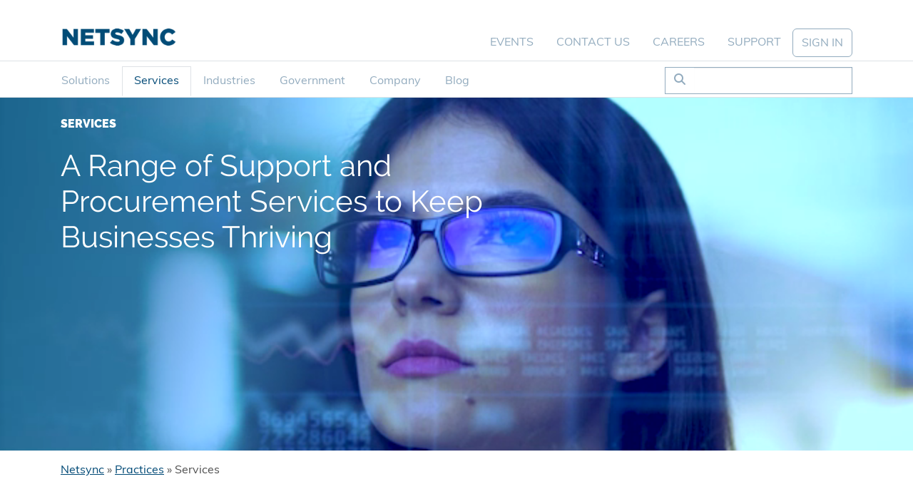

--- FILE ---
content_type: text/html; charset=UTF-8
request_url: https://www.netsync.com/services/
body_size: 26241
content:
<!DOCTYPE html>
<html lang="en-US" class="no-js no-svg">
  <head>
    <meta charset="UTF-8" />
<script type="text/javascript">
/* <![CDATA[ */
var gform;gform||(document.addEventListener("gform_main_scripts_loaded",function(){gform.scriptsLoaded=!0}),document.addEventListener("gform/theme/scripts_loaded",function(){gform.themeScriptsLoaded=!0}),window.addEventListener("DOMContentLoaded",function(){gform.domLoaded=!0}),gform={domLoaded:!1,scriptsLoaded:!1,themeScriptsLoaded:!1,isFormEditor:()=>"function"==typeof InitializeEditor,callIfLoaded:function(o){return!(!gform.domLoaded||!gform.scriptsLoaded||!gform.themeScriptsLoaded&&!gform.isFormEditor()||(gform.isFormEditor()&&console.warn("The use of gform.initializeOnLoaded() is deprecated in the form editor context and will be removed in Gravity Forms 3.1."),o(),0))},initializeOnLoaded:function(o){gform.callIfLoaded(o)||(document.addEventListener("gform_main_scripts_loaded",()=>{gform.scriptsLoaded=!0,gform.callIfLoaded(o)}),document.addEventListener("gform/theme/scripts_loaded",()=>{gform.themeScriptsLoaded=!0,gform.callIfLoaded(o)}),window.addEventListener("DOMContentLoaded",()=>{gform.domLoaded=!0,gform.callIfLoaded(o)}))},hooks:{action:{},filter:{}},addAction:function(o,r,e,t){gform.addHook("action",o,r,e,t)},addFilter:function(o,r,e,t){gform.addHook("filter",o,r,e,t)},doAction:function(o){gform.doHook("action",o,arguments)},applyFilters:function(o){return gform.doHook("filter",o,arguments)},removeAction:function(o,r){gform.removeHook("action",o,r)},removeFilter:function(o,r,e){gform.removeHook("filter",o,r,e)},addHook:function(o,r,e,t,n){null==gform.hooks[o][r]&&(gform.hooks[o][r]=[]);var d=gform.hooks[o][r];null==n&&(n=r+"_"+d.length),gform.hooks[o][r].push({tag:n,callable:e,priority:t=null==t?10:t})},doHook:function(r,o,e){var t;if(e=Array.prototype.slice.call(e,1),null!=gform.hooks[r][o]&&((o=gform.hooks[r][o]).sort(function(o,r){return o.priority-r.priority}),o.forEach(function(o){"function"!=typeof(t=o.callable)&&(t=window[t]),"action"==r?t.apply(null,e):e[0]=t.apply(null,e)})),"filter"==r)return e[0]},removeHook:function(o,r,t,n){var e;null!=gform.hooks[o][r]&&(e=(e=gform.hooks[o][r]).filter(function(o,r,e){return!!(null!=n&&n!=o.tag||null!=t&&t!=o.priority)}),gform.hooks[o][r]=e)}});
/* ]]> */
</script>

    <meta http-equiv="X-UA-Compatible" content="IE=edge">
    <meta name="viewport" content="width=device-width, initial-scale=1">

    <title>Netsync | Explore Our Services</title>

    <meta name="application-name" content="Netsync" />
    <link rel="shortcut icon" href="https://www.netsync.com/wp-content/themes/netsync_2020/assets/images/favicon.ico">
    <link rel="pingback" href="https://www.netsync.com/xmlrpc.php">
    <link rel="alternate" type="application/rss+xml" title="Netsync RSS Feed" href="https://www.netsync.com/feed/" />

    <!-- wordpress head functions -->
    <meta name='robots' content='max-image-preview:large' />

<!-- Google Tag Manager for WordPress by gtm4wp.com -->
<script data-cfasync="false" data-pagespeed-no-defer>
	var gtm4wp_datalayer_name = "dataLayer";
	var dataLayer = dataLayer || [];
</script>
<!-- End Google Tag Manager for WordPress by gtm4wp.com --><link rel='dns-prefetch' href='//static.addtoany.com' />
<link rel='dns-prefetch' href='//kit.fontawesome.com' />
<link rel='dns-prefetch' href='//use.typekit.net' />
<link rel='dns-prefetch' href='//b2082063.smushcdn.com' />
<link rel="alternate" title="oEmbed (JSON)" type="application/json+oembed" href="https://www.netsync.com/wp-json/oembed/1.0/embed?url=https%3A%2F%2Fwww.netsync.com%2Fpractices%2Fservices%2F" />
<link rel="alternate" title="oEmbed (XML)" type="text/xml+oembed" href="https://www.netsync.com/wp-json/oembed/1.0/embed?url=https%3A%2F%2Fwww.netsync.com%2Fpractices%2Fservices%2F&#038;format=xml" />
		<style>
			.lazyload,
			.lazyloading {
				max-width: 100%;
			}
		</style>
		<style id='wp-img-auto-sizes-contain-inline-css' type='text/css'>
img:is([sizes=auto i],[sizes^="auto," i]){contain-intrinsic-size:3000px 1500px}
/*# sourceURL=wp-img-auto-sizes-contain-inline-css */
</style>
<link rel='stylesheet' id='tribe-events-pro-mini-calendar-block-styles-css' href='https://www.netsync.com/wp-content/plugins/events-calendar-pro/build/css/tribe-events-pro-mini-calendar-block.css?ver=7.7.12' type='text/css' media='all' />
<link rel='stylesheet' id='tec-variables-skeleton-css' href='https://www.netsync.com/wp-content/plugins/event-tickets/common/build/css/variables-skeleton.css?ver=6.10.1' type='text/css' media='all' />
<link rel='stylesheet' id='tec-variables-full-css' href='https://www.netsync.com/wp-content/plugins/event-tickets/common/build/css/variables-full.css?ver=6.10.1' type='text/css' media='all' />
<link rel='stylesheet' id='tribe-events-v2-virtual-single-block-css' href='https://www.netsync.com/wp-content/plugins/events-calendar-pro/build/css/events-virtual-single-block.css?ver=7.7.12' type='text/css' media='all' />
<style id='wp-emoji-styles-inline-css' type='text/css'>

	img.wp-smiley, img.emoji {
		display: inline !important;
		border: none !important;
		box-shadow: none !important;
		height: 1em !important;
		width: 1em !important;
		margin: 0 0.07em !important;
		vertical-align: -0.1em !important;
		background: none !important;
		padding: 0 !important;
	}
/*# sourceURL=wp-emoji-styles-inline-css */
</style>
<link rel='stylesheet' id='wp-block-library-css' href='https://www.netsync.com/wp-includes/css/dist/block-library/style.min.css?ver=e715c27dfb94d115ab8c0a5339ef636d' type='text/css' media='all' />
<style id='classic-theme-styles-inline-css' type='text/css'>
/*! This file is auto-generated */
.wp-block-button__link{color:#fff;background-color:#32373c;border-radius:9999px;box-shadow:none;text-decoration:none;padding:calc(.667em + 2px) calc(1.333em + 2px);font-size:1.125em}.wp-block-file__button{background:#32373c;color:#fff;text-decoration:none}
/*# sourceURL=/wp-includes/css/classic-themes.min.css */
</style>
<style id='gutena-tabs-style-inline-css' type='text/css'>
.gutena-tabs-block{display:flex;flex-direction:column;position:relative;row-gap:var(--gutena--tabs-tab-after-gap,10px)}@media only screen and (max-width:780px)and (min-width:361px){.gutena-tabs-block.tablet-scroll>.gutena-tabs-tab{flex-wrap:nowrap;justify-content:flex-start!important;overflow:auto;white-space:nowrap}.gutena-tabs-block.tablet-scroll>.gutena-tabs-tab>.gutena-tab-title{flex:1 0 auto}}@media only screen and (max-width:360px){.gutena-tabs-block.mobile-scroll>.gutena-tabs-tab{flex-wrap:nowrap;justify-content:flex-start!important;overflow:auto;white-space:nowrap}.gutena-tabs-block.mobile-scroll>.gutena-tabs-tab>.gutena-tab-title{flex:1 0 auto}}.gutena-tabs-block>.gutena-tabs-tab{display:flex;flex-wrap:wrap;gap:var(--gutena--tabs-tab-spacing,10px);justify-content:flex-start;list-style:none;margin:0;padding:0;position:relative}.gutena-tabs-block>.gutena-tabs-tab .gutena-tab-title{min-width:var(--gutena--tabs-tab-min-width)}.gutena-tabs-block>.gutena-tabs-tab.tab-center{justify-content:center}.gutena-tabs-block>.gutena-tabs-tab.tab-right{justify-content:flex-end}.gutena-tabs-block>.gutena-tabs-tab.tab-flex .gutena-tab-title{flex:1 0 var(--gutena--tabs-tab-min-width,auto);min-width:none}.gutena-tabs-block>.gutena-tabs-tab>.gutena-tab-title{background:var(--gutena--tabs-tab-background-gradient-color,var(--gutena--tabs-tab-background-color,#fff));border-bottom:var(--gutena--tabs-tab-border-bottom);border-left:var(--gutena--tabs-tab-border-left);border-radius:var(--gutena--tabs-tab-border-radius);border-right:var(--gutena--tabs-tab-border-right);border-top:var(--gutena--tabs-tab-border-top);box-shadow:var(--gutena--tabs-tab-box-shadow);color:var(--gutena--tabs-tab-text-color,#000);cursor:pointer;font-family:var(--gutena--tabs-tab-font-family,inherit);font-size:var(--gutena--tabs-tab-font-size,14px);font-style:var(--gutena--tabs-tab-font-style);font-weight:var(--gutena--tabs-tab-font-weight);padding:var(--gutena--tabs-tab-padding);position:relative;text-align:center;text-transform:var(--gutena--tabs-tab-text-transfrom)}@media only screen and (max-width:780px){.gutena-tabs-block>.gutena-tabs-tab>.gutena-tab-title{padding:var(--gutena--tabs-tab-padding-tablet,var(--gutena--tabs-tab-padding))}}@media only screen and (max-width:360px){.gutena-tabs-block>.gutena-tabs-tab>.gutena-tab-title{padding:var(--gutena--tabs-tab-padding-mobile,var(--gutena--tabs-tab-padding-tablet,var(--gutena--tabs-tab-padding)))}}.gutena-tabs-block>.gutena-tabs-tab>.gutena-tab-title:hover{background:var(--gutena--tabs-tab-hover-background-gradient-color,var(--gutena--tabs-tab-hover-background-color,#fff));border-bottom:var(--gutena--tabs-tab-hover-border-bottom,var(--gutena--tabs-tab-border-bottom));border-left:var(--gutena--tabs-tab-hover-border-left,var(--gutena--tabs-tab-border-left));border-radius:var(--gutena--tabs-tab-hover-border-radius,var(--gutena--tabs-tab-border-radius));border-right:var(--gutena--tabs-tab-hover-border-right,var(--gutena--tabs-tab-border-right));border-top:var(--gutena--tabs-tab-hover-border-top,var(--gutena--tabs-tab-border-top));box-shadow:var(--gutena--tabs-tab-hover-box-shadow,var(--gutena--tabs-tab-box-shadow));color:var(--gutena--tabs-tab-hover-text-color,var(--gutena--tabs-tab-text-color,#000));z-index:4}.gutena-tabs-block>.gutena-tabs-tab>.gutena-tab-title:hover>.gutena-tab-title-content .gutena-tab-title-icon svg{fill:var(--gutena--tabs-tab-hover-icon-color)}.gutena-tabs-block>.gutena-tabs-tab>.gutena-tab-title.active{background:var(--gutena--tabs-tab-active-background-gradient-color,var(--gutena--tabs-tab-active-background-color,#fff));border-bottom:var(--gutena--tabs-tab-active-border-bottom);border-left:var(--gutena--tabs-tab-active-border-left);border-radius:var(--gutena--tabs-tab-active-border-radius);border-right:var(--gutena--tabs-tab-active-border-right);border-top:var(--gutena--tabs-tab-active-border-top);box-shadow:var(--gutena--tabs-tab-active-box-shadow);color:var(--gutena--tabs-tab-active-text-color,#000);z-index:4}.gutena-tabs-block>.gutena-tabs-tab>.gutena-tab-title.active>.gutena-tab-title-content .gutena-tab-title-icon svg{fill:var(--gutena--tabs-tab-active-icon-color)}.gutena-tabs-block>.gutena-tabs-tab>.gutena-tab-title.active>.gutena-tab-title-content .gutena-tab-title-icon svg path{stroke-width:5px}.gutena-tabs-block>.gutena-tabs-tab>.gutena-tab-title>.gutena-tab-title-content{align-items:center;display:inline-flex;flex-direction:row;height:100%;justify-content:center}.gutena-tabs-block>.gutena-tabs-tab>.gutena-tab-title>.gutena-tab-title-content .gutena-tab-title-icon{height:100%}.gutena-tabs-block>.gutena-tabs-tab>.gutena-tab-title>.gutena-tab-title-content .gutena-tab-title-icon svg{fill:var(--gutena--tabs-tab-icon-color);height:100%}.gutena-tabs-block>.gutena-tabs-tab>.gutena-tab-title>.gutena-tab-title-content.icon-left .gutena-tab-title-icon{margin-left:-3px;margin-right:calc(var(--gutena--tabs-tab-icon-spacing, 10)*1px)}.gutena-tabs-block>.gutena-tabs-tab>.gutena-tab-title>.gutena-tab-title-content.icon-right{flex-direction:row-reverse}.gutena-tabs-block>.gutena-tabs-tab>.gutena-tab-title>.gutena-tab-title-content.icon-right .gutena-tab-title-icon{margin-left:calc(var(--gutena--tabs-tab-icon-spacing, 10)*1px);margin-right:-3px}.gutena-tabs-block>.gutena-tabs-tab>.gutena-tab-title>.gutena-tab-title-content.icon-top{flex-direction:column}.gutena-tabs-block>.gutena-tabs-tab>.gutena-tab-title>.gutena-tab-title-content.icon-top .gutena-tab-title-icon{margin-bottom:calc(var(--gutena--tabs-tab-icon-spacing, 10)*1px)}.gutena-tabs-block>.gutena-tabs-content{margin:0!important;position:relative;z-index:2}.gutena-tabs-block>.gutena-tabs-content>.gutena-tab-block{background:var(--gutena--tabs-tab-container-background-gradient-color,var(--gutena--tabs-tab-container-background-color,#fff));border-bottom:var(--gutena--tabs-tab-container-border-bottom);border-left:var(--gutena--tabs-tab-container-border-left);border-radius:var(--gutena--tabs-tab-container-border-radius);border-right:var(--gutena--tabs-tab-container-border-right);border-top:var(--gutena--tabs-tab-container-border-top);box-shadow:var(--gutena--tabs-tab-container-box-shadow);color:var(--gutena--tabs-tab-container-text-color,#000);margin:0;padding:var(--gutena--tabs-tab-container-padding)}@media only screen and (max-width:780px){.gutena-tabs-block>.gutena-tabs-content>.gutena-tab-block{padding:var(--gutena--tabs-tab-container-padding-tablet,var(--gutena--tabs-tab-container-padding))}}@media only screen and (max-width:360px){.gutena-tabs-block>.gutena-tabs-content>.gutena-tab-block{padding:var(--gutena--tabs-tab-container-padding-mobile,var(--gutena--tabs-tab-container-padding-tablet,var(--gutena--tabs-tab-container-padding)))}}.gutena-tabs-block>.gutena-tabs-content>.gutena-tab-block:not(.active){display:none}

/*# sourceURL=https://www.netsync.com/wp-content/plugins/gutena-tabs/build/style-index.css */
</style>
<link rel='stylesheet' id='gutenberg-pdfjs-style-css' href='https://www.netsync.com/wp-content/plugins/pdfjs-viewer-shortcode/inc/../blocks/build/style-index.css?ver=1765407385' type='text/css' media='all' />
<style id='safe-svg-svg-icon-style-inline-css' type='text/css'>
.safe-svg-cover{text-align:center}.safe-svg-cover .safe-svg-inside{display:inline-block;max-width:100%}.safe-svg-cover svg{fill:currentColor;height:100%;max-height:100%;max-width:100%;width:100%}

/*# sourceURL=https://www.netsync.com/wp-content/plugins/safe-svg/dist/safe-svg-block-frontend.css */
</style>
<style id='global-styles-inline-css' type='text/css'>
:root{--wp--preset--aspect-ratio--square: 1;--wp--preset--aspect-ratio--4-3: 4/3;--wp--preset--aspect-ratio--3-4: 3/4;--wp--preset--aspect-ratio--3-2: 3/2;--wp--preset--aspect-ratio--2-3: 2/3;--wp--preset--aspect-ratio--16-9: 16/9;--wp--preset--aspect-ratio--9-16: 9/16;--wp--preset--color--black: #000000;--wp--preset--color--cyan-bluish-gray: #abb8c3;--wp--preset--color--white: #ffffff;--wp--preset--color--pale-pink: #f78da7;--wp--preset--color--vivid-red: #cf2e2e;--wp--preset--color--luminous-vivid-orange: #ff6900;--wp--preset--color--luminous-vivid-amber: #fcb900;--wp--preset--color--light-green-cyan: #7bdcb5;--wp--preset--color--vivid-green-cyan: #00d084;--wp--preset--color--pale-cyan-blue: #8ed1fc;--wp--preset--color--vivid-cyan-blue: #0693e3;--wp--preset--color--vivid-purple: #9b51e0;--wp--preset--color--ns-gray-light: #DBDBDB;--wp--preset--color--ns-gray-dark: #969696;--wp--preset--color--ns-charcoal: #272F32;--wp--preset--color--ns-blue: #004976;--wp--preset--color--ns-blue-bright: #3A8CC1;--wp--preset--color--ns-blue-medium: #2A668C;--wp--preset--color--ns-blue-light: #DAE9EE;--wp--preset--color--ns-blue-light-alt: #92ABBE;--wp--preset--color--ns-orange: #F05A26;--wp--preset--color--ns-orange-light: #FFC114;--wp--preset--color--netsync-landing-blue: #00BCEB;--wp--preset--color--netsync-landing-yellow: #FFC000;--wp--preset--color--netsync-landing-orange: #F26622;--wp--preset--color--netsync-landing-slate-grey: #8DA6B9;--wp--preset--color--netsync-landing-light-grey: #D4E4E9;--wp--preset--color--ns-sustainability-tan: #EEE9DF;--wp--preset--color--ns-sustainability-green: #61A05C;--wp--preset--color--ns-body-color: #4D4D4D;--wp--preset--gradient--vivid-cyan-blue-to-vivid-purple: linear-gradient(135deg,rgb(6,147,227) 0%,rgb(155,81,224) 100%);--wp--preset--gradient--light-green-cyan-to-vivid-green-cyan: linear-gradient(135deg,rgb(122,220,180) 0%,rgb(0,208,130) 100%);--wp--preset--gradient--luminous-vivid-amber-to-luminous-vivid-orange: linear-gradient(135deg,rgb(252,185,0) 0%,rgb(255,105,0) 100%);--wp--preset--gradient--luminous-vivid-orange-to-vivid-red: linear-gradient(135deg,rgb(255,105,0) 0%,rgb(207,46,46) 100%);--wp--preset--gradient--very-light-gray-to-cyan-bluish-gray: linear-gradient(135deg,rgb(238,238,238) 0%,rgb(169,184,195) 100%);--wp--preset--gradient--cool-to-warm-spectrum: linear-gradient(135deg,rgb(74,234,220) 0%,rgb(151,120,209) 20%,rgb(207,42,186) 40%,rgb(238,44,130) 60%,rgb(251,105,98) 80%,rgb(254,248,76) 100%);--wp--preset--gradient--blush-light-purple: linear-gradient(135deg,rgb(255,206,236) 0%,rgb(152,150,240) 100%);--wp--preset--gradient--blush-bordeaux: linear-gradient(135deg,rgb(254,205,165) 0%,rgb(254,45,45) 50%,rgb(107,0,62) 100%);--wp--preset--gradient--luminous-dusk: linear-gradient(135deg,rgb(255,203,112) 0%,rgb(199,81,192) 50%,rgb(65,88,208) 100%);--wp--preset--gradient--pale-ocean: linear-gradient(135deg,rgb(255,245,203) 0%,rgb(182,227,212) 50%,rgb(51,167,181) 100%);--wp--preset--gradient--electric-grass: linear-gradient(135deg,rgb(202,248,128) 0%,rgb(113,206,126) 100%);--wp--preset--gradient--midnight: linear-gradient(135deg,rgb(2,3,129) 0%,rgb(40,116,252) 100%);--wp--preset--font-size--small: 12px;--wp--preset--font-size--medium: 20px;--wp--preset--font-size--large: 20px;--wp--preset--font-size--x-large: 42px;--wp--preset--font-size--normal: 16px;--wp--preset--font-size--larger: 24px;--wp--preset--spacing--20: 0.44rem;--wp--preset--spacing--30: 0.67rem;--wp--preset--spacing--40: 1rem;--wp--preset--spacing--50: 1.5rem;--wp--preset--spacing--60: 2.25rem;--wp--preset--spacing--70: 3.38rem;--wp--preset--spacing--80: 5.06rem;--wp--preset--shadow--natural: 6px 6px 9px rgba(0, 0, 0, 0.2);--wp--preset--shadow--deep: 12px 12px 50px rgba(0, 0, 0, 0.4);--wp--preset--shadow--sharp: 6px 6px 0px rgba(0, 0, 0, 0.2);--wp--preset--shadow--outlined: 6px 6px 0px -3px rgb(255, 255, 255), 6px 6px rgb(0, 0, 0);--wp--preset--shadow--crisp: 6px 6px 0px rgb(0, 0, 0);}:where(.is-layout-flex){gap: 0.5em;}:where(.is-layout-grid){gap: 0.5em;}body .is-layout-flex{display: flex;}.is-layout-flex{flex-wrap: wrap;align-items: center;}.is-layout-flex > :is(*, div){margin: 0;}body .is-layout-grid{display: grid;}.is-layout-grid > :is(*, div){margin: 0;}:where(.wp-block-columns.is-layout-flex){gap: 2em;}:where(.wp-block-columns.is-layout-grid){gap: 2em;}:where(.wp-block-post-template.is-layout-flex){gap: 1.25em;}:where(.wp-block-post-template.is-layout-grid){gap: 1.25em;}.has-black-color{color: var(--wp--preset--color--black) !important;}.has-cyan-bluish-gray-color{color: var(--wp--preset--color--cyan-bluish-gray) !important;}.has-white-color{color: var(--wp--preset--color--white) !important;}.has-pale-pink-color{color: var(--wp--preset--color--pale-pink) !important;}.has-vivid-red-color{color: var(--wp--preset--color--vivid-red) !important;}.has-luminous-vivid-orange-color{color: var(--wp--preset--color--luminous-vivid-orange) !important;}.has-luminous-vivid-amber-color{color: var(--wp--preset--color--luminous-vivid-amber) !important;}.has-light-green-cyan-color{color: var(--wp--preset--color--light-green-cyan) !important;}.has-vivid-green-cyan-color{color: var(--wp--preset--color--vivid-green-cyan) !important;}.has-pale-cyan-blue-color{color: var(--wp--preset--color--pale-cyan-blue) !important;}.has-vivid-cyan-blue-color{color: var(--wp--preset--color--vivid-cyan-blue) !important;}.has-vivid-purple-color{color: var(--wp--preset--color--vivid-purple) !important;}.has-black-background-color{background-color: var(--wp--preset--color--black) !important;}.has-cyan-bluish-gray-background-color{background-color: var(--wp--preset--color--cyan-bluish-gray) !important;}.has-white-background-color{background-color: var(--wp--preset--color--white) !important;}.has-pale-pink-background-color{background-color: var(--wp--preset--color--pale-pink) !important;}.has-vivid-red-background-color{background-color: var(--wp--preset--color--vivid-red) !important;}.has-luminous-vivid-orange-background-color{background-color: var(--wp--preset--color--luminous-vivid-orange) !important;}.has-luminous-vivid-amber-background-color{background-color: var(--wp--preset--color--luminous-vivid-amber) !important;}.has-light-green-cyan-background-color{background-color: var(--wp--preset--color--light-green-cyan) !important;}.has-vivid-green-cyan-background-color{background-color: var(--wp--preset--color--vivid-green-cyan) !important;}.has-pale-cyan-blue-background-color{background-color: var(--wp--preset--color--pale-cyan-blue) !important;}.has-vivid-cyan-blue-background-color{background-color: var(--wp--preset--color--vivid-cyan-blue) !important;}.has-vivid-purple-background-color{background-color: var(--wp--preset--color--vivid-purple) !important;}.has-black-border-color{border-color: var(--wp--preset--color--black) !important;}.has-cyan-bluish-gray-border-color{border-color: var(--wp--preset--color--cyan-bluish-gray) !important;}.has-white-border-color{border-color: var(--wp--preset--color--white) !important;}.has-pale-pink-border-color{border-color: var(--wp--preset--color--pale-pink) !important;}.has-vivid-red-border-color{border-color: var(--wp--preset--color--vivid-red) !important;}.has-luminous-vivid-orange-border-color{border-color: var(--wp--preset--color--luminous-vivid-orange) !important;}.has-luminous-vivid-amber-border-color{border-color: var(--wp--preset--color--luminous-vivid-amber) !important;}.has-light-green-cyan-border-color{border-color: var(--wp--preset--color--light-green-cyan) !important;}.has-vivid-green-cyan-border-color{border-color: var(--wp--preset--color--vivid-green-cyan) !important;}.has-pale-cyan-blue-border-color{border-color: var(--wp--preset--color--pale-cyan-blue) !important;}.has-vivid-cyan-blue-border-color{border-color: var(--wp--preset--color--vivid-cyan-blue) !important;}.has-vivid-purple-border-color{border-color: var(--wp--preset--color--vivid-purple) !important;}.has-vivid-cyan-blue-to-vivid-purple-gradient-background{background: var(--wp--preset--gradient--vivid-cyan-blue-to-vivid-purple) !important;}.has-light-green-cyan-to-vivid-green-cyan-gradient-background{background: var(--wp--preset--gradient--light-green-cyan-to-vivid-green-cyan) !important;}.has-luminous-vivid-amber-to-luminous-vivid-orange-gradient-background{background: var(--wp--preset--gradient--luminous-vivid-amber-to-luminous-vivid-orange) !important;}.has-luminous-vivid-orange-to-vivid-red-gradient-background{background: var(--wp--preset--gradient--luminous-vivid-orange-to-vivid-red) !important;}.has-very-light-gray-to-cyan-bluish-gray-gradient-background{background: var(--wp--preset--gradient--very-light-gray-to-cyan-bluish-gray) !important;}.has-cool-to-warm-spectrum-gradient-background{background: var(--wp--preset--gradient--cool-to-warm-spectrum) !important;}.has-blush-light-purple-gradient-background{background: var(--wp--preset--gradient--blush-light-purple) !important;}.has-blush-bordeaux-gradient-background{background: var(--wp--preset--gradient--blush-bordeaux) !important;}.has-luminous-dusk-gradient-background{background: var(--wp--preset--gradient--luminous-dusk) !important;}.has-pale-ocean-gradient-background{background: var(--wp--preset--gradient--pale-ocean) !important;}.has-electric-grass-gradient-background{background: var(--wp--preset--gradient--electric-grass) !important;}.has-midnight-gradient-background{background: var(--wp--preset--gradient--midnight) !important;}.has-small-font-size{font-size: var(--wp--preset--font-size--small) !important;}.has-medium-font-size{font-size: var(--wp--preset--font-size--medium) !important;}.has-large-font-size{font-size: var(--wp--preset--font-size--large) !important;}.has-x-large-font-size{font-size: var(--wp--preset--font-size--x-large) !important;}
:where(.wp-block-post-template.is-layout-flex){gap: 1.25em;}:where(.wp-block-post-template.is-layout-grid){gap: 1.25em;}
:where(.wp-block-term-template.is-layout-flex){gap: 1.25em;}:where(.wp-block-term-template.is-layout-grid){gap: 1.25em;}
:where(.wp-block-columns.is-layout-flex){gap: 2em;}:where(.wp-block-columns.is-layout-grid){gap: 2em;}
:root :where(.wp-block-pullquote){font-size: 1.5em;line-height: 1.6;}
/*# sourceURL=global-styles-inline-css */
</style>
<link rel='stylesheet' id='d2-event-drawing-frontend-css' href='https://www.netsync.com/wp-content/plugins/d2-event-drawing/d2-event-drawing-frontend.css?ver=1758571895' type='text/css' media='all' />
<link rel='stylesheet' id='ggbl_lightbox_css-css' href='https://www.netsync.com/wp-content/plugins/gg-lightbox/ggbl-lightbox.css?ver=1' type='text/css' media='all' />
<link rel='stylesheet' id='rtec_styles-css' href='https://www.netsync.com/wp-content/plugins/registrations-for-the-events-calendar-pro/css/rtec-styles.css?ver=2.29' type='text/css' media='all' />
<link rel='stylesheet' id='related-posts-by-taxonomy-css' href='https://www.netsync.com/wp-content/plugins/related-posts-by-taxonomy/includes/assets/css/styles.css?ver=e715c27dfb94d115ab8c0a5339ef636d' type='text/css' media='all' />
<link rel='stylesheet' id='tribe-events-v2-single-skeleton-css' href='https://www.netsync.com/wp-content/plugins/the-events-calendar/build/css/tribe-events-single-skeleton.css?ver=6.15.14' type='text/css' media='all' />
<link rel='stylesheet' id='tribe-events-v2-single-skeleton-full-css' href='https://www.netsync.com/wp-content/plugins/the-events-calendar/build/css/tribe-events-single-full.css?ver=6.15.14' type='text/css' media='all' />
<link rel='stylesheet' id='tec-events-elementor-widgets-base-styles-css' href='https://www.netsync.com/wp-content/plugins/the-events-calendar/build/css/integrations/plugins/elementor/widgets/widget-base.css?ver=6.15.14' type='text/css' media='all' />
<link rel='stylesheet' id='owlcarousel-css-css' href='https://www.netsync.com/wp-content/themes/netsync_2020/assets/vendor/owlcarousel/assets/owl.carousel.min.css?ver=20200224' type='text/css' media='all' />
<link rel='stylesheet' id='owlcarousel-css-theme-css' href='https://www.netsync.com/wp-content/themes/netsync_2020/assets/vendor/owlcarousel/assets/owl.theme.default.min.css?ver=20200224' type='text/css' media='all' />
<link rel='stylesheet' id='adobe-fonts-css' href='https://use.typekit.net/icz3dvw.css?ver=20201203' type='text/css' media='all' />
<link rel='stylesheet' id='animate-css' href='https://www.netsync.com/wp-content/themes/netsync_2020/assets/css/animate.min.css?ver=4.1.1' type='text/css' media='all' />
<link rel='stylesheet' id='netsync-style-css' href='https://www.netsync.com/wp-content/themes/netsync_2020/style.css?v=0.0.1.2.1.2&#038;ver=6.9' type='text/css' media='all' />
<link rel='stylesheet' id='addtoany-css' href='https://www.netsync.com/wp-content/plugins/add-to-any/addtoany.min.css?ver=1.16' type='text/css' media='all' />
<script type="text/javascript" id="addtoany-core-js-before">
/* <![CDATA[ */
window.a2a_config=window.a2a_config||{};a2a_config.callbacks=[];a2a_config.overlays=[];a2a_config.templates={};

//# sourceURL=addtoany-core-js-before
/* ]]> */
</script>
<script type="text/javascript" defer src="https://static.addtoany.com/menu/page.js" id="addtoany-core-js"></script>
<script type="text/javascript" src="https://www.netsync.com/wp-includes/js/jquery/jquery.min.js?ver=3.7.1" id="jquery-core-js"></script>
<script type="text/javascript" src="https://www.netsync.com/wp-includes/js/jquery/jquery-migrate.min.js?ver=3.4.1" id="jquery-migrate-js"></script>
<script type="text/javascript" defer src="https://www.netsync.com/wp-content/plugins/add-to-any/addtoany.min.js?ver=1.1" id="addtoany-jquery-js"></script>
<link rel="https://api.w.org/" href="https://www.netsync.com/wp-json/" /><link rel="alternate" title="JSON" type="application/json" href="https://www.netsync.com/wp-json/wp/v2/pages/72790" /><link rel="EditURI" type="application/rsd+xml" title="RSD" href="https://www.netsync.com/xmlrpc.php?rsd" />
		<script type="text/javascript">
				(function(c,l,a,r,i,t,y){
					c[a]=c[a]||function(){(c[a].q=c[a].q||[]).push(arguments)};t=l.createElement(r);t.async=1;
					t.src="https://www.clarity.ms/tag/"+i+"?ref=wordpress";y=l.getElementsByTagName(r)[0];y.parentNode.insertBefore(t,y);
				})(window, document, "clarity", "script", "ph2o8hndxb");
		</script>
		<meta name="et-api-version" content="v1"><meta name="et-api-origin" content="https://www.netsync.com"><link rel="https://theeventscalendar.com/" href="https://www.netsync.com/wp-json/tribe/tickets/v1/" /><meta name="tec-api-version" content="v1"><meta name="tec-api-origin" content="https://www.netsync.com"><link rel="alternate" href="https://www.netsync.com/wp-json/tribe/events/v1/" />
<!-- Google Tag Manager for WordPress by gtm4wp.com -->
<!-- GTM Container placement set to manual -->
<script data-cfasync="false" data-pagespeed-no-defer type="text/javascript">
	var dataLayer_content = {"pagePostType":"page","pagePostType2":"single-page","pageAttributes":["services"],"pagePostAuthor":"ns2020adm"};
	dataLayer.push( dataLayer_content );
</script>
<script data-cfasync="false" data-pagespeed-no-defer type="text/javascript">
(function(w,d,s,l,i){w[l]=w[l]||[];w[l].push({'gtm.start':
new Date().getTime(),event:'gtm.js'});var f=d.getElementsByTagName(s)[0],
j=d.createElement(s),dl=l!='dataLayer'?'&l='+l:'';j.async=true;j.src=
'//www.googletagmanager.com/gtm.js?id='+i+dl;f.parentNode.insertBefore(j,f);
})(window,document,'script','dataLayer','GTM-NX67ZLP');
</script>
<!-- End Google Tag Manager for WordPress by gtm4wp.com -->		<script>
			document.documentElement.className = document.documentElement.className.replace('no-js', 'js');
		</script>
		<meta name="generator" content="Elementor 3.34.2; features: e_font_icon_svg, additional_custom_breakpoints; settings: css_print_method-external, google_font-enabled, font_display-swap">
<style type="text/css">.recentcomments a{display:inline !important;padding:0 !important;margin:0 !important;}</style><!-- SEO meta tags powered by SmartCrawl https://wpmudev.com/project/smartcrawl-wordpress-seo/ -->
<link rel="canonical" href="https://www.netsync.com/services/" />
<meta name="description" content="Netsync offers businesses a host of services that enable the painless transition and effortless adoption of new IT and communications solutions." />
<script type="application/ld+json">{"@context":"https:\/\/schema.org","@graph":[{"@type":"WPHeader","url":"https:\/\/www.netsync.com\/services\/","headline":"Netsync | Explore Our Services","description":"Netsync offers businesses a host of services that enable the painless transition and effortless adoption of new IT and communications solutions."},{"@type":"WPFooter","url":"https:\/\/www.netsync.com\/services\/","headline":"Netsync | Explore Our Services","description":"Netsync offers businesses a host of services that enable the painless transition and effortless adoption of new IT and communications solutions.","copyrightYear":"2026"},{"@type":"Organization","@id":"https:\/\/www.netsync.com\/#schema-publishing-organization","url":"https:\/\/www.netsync.com","name":"Netsync","logo":{"@type":"ImageObject","@id":"https:\/\/www.netsync.com\/#schema-organization-logo","url":"https:\/\/www.netsync.com\/wp-content\/uploads\/2019\/02\/netsync-1.jpg","height":60,"width":60}},{"@type":"WebSite","@id":"https:\/\/www.netsync.com\/#schema-website","url":"https:\/\/www.netsync.com","name":"Netsync","encoding":"UTF-8","potentialAction":{"@type":"SearchAction","target":"https:\/\/www.netsync.com\/search\/{search_term_string}\/","query-input":"required name=search_term_string"},"image":{"@type":"ImageObject","@id":"https:\/\/www.netsync.com\/#schema-site-logo","url":"https:\/\/www.netsync.com\/wp-content\/uploads\/2019\/02\/netsync-1.jpg","height":275,"width":275}},{"@type":"BreadcrumbList","@id":"https:\/\/www.netsync.com\/services?page&pagename=services\/#breadcrumb","itemListElement":[{"@type":"ListItem","position":1,"name":"Home","item":"https:\/\/www.netsync.com"},{"@type":"ListItem","position":2,"name":"Practices","item":"https:\/\/www.netsync.com\/practices\/"},{"@type":"ListItem","position":3,"name":"Services"}]},{"@type":"Person","@id":"https:\/\/www.netsync.com\/#schema-author-1","name":"ns2020adm"}]}</script>
<meta property="og:type" content="article" />
<meta property="og:url" content="https://www.netsync.com/services/" />
<meta property="og:title" content="Netsync | Explore Our Services" />
<meta property="og:description" content="Netsync offers businesses a host of services that enable the painless transition and effortless adoption of new IT and communications solutions." />
<meta property="article:published_time" content="2021-01-05T15:17:24" />
<meta property="article:author" content="ns2020adm" />
<meta name="twitter:card" content="summary" />
<meta name="twitter:site" content="netsyncnews" />
<meta name="twitter:title" content="Netsync | Explore Our Services" />
<meta name="twitter:description" content="Netsync offers businesses a host of services that enable the painless transition and effortless adoption of new IT and communications solutions." />
<!-- /SEO -->
			<style>
				.e-con.e-parent:nth-of-type(n+4):not(.e-lazyloaded):not(.e-no-lazyload),
				.e-con.e-parent:nth-of-type(n+4):not(.e-lazyloaded):not(.e-no-lazyload) * {
					background-image: none !important;
				}
				@media screen and (max-height: 1024px) {
					.e-con.e-parent:nth-of-type(n+3):not(.e-lazyloaded):not(.e-no-lazyload),
					.e-con.e-parent:nth-of-type(n+3):not(.e-lazyloaded):not(.e-no-lazyload) * {
						background-image: none !important;
					}
				}
				@media screen and (max-height: 640px) {
					.e-con.e-parent:nth-of-type(n+2):not(.e-lazyloaded):not(.e-no-lazyload),
					.e-con.e-parent:nth-of-type(n+2):not(.e-lazyloaded):not(.e-no-lazyload) * {
						background-image: none !important;
					}
				}
			</style>
			<link rel="icon" href="https://b2082063.smushcdn.com/2082063/wp-content/uploads/2024/08/bug_2000-1-60x60.png?lossy=2&strip=1&webp=0" sizes="32x32" />
<link rel="icon" href="https://b2082063.smushcdn.com/2082063/wp-content/uploads/2024/08/bug_2000-1-300x300.png?lossy=2&strip=1&webp=0" sizes="192x192" />
<link rel="apple-touch-icon" href="https://b2082063.smushcdn.com/2082063/wp-content/uploads/2024/08/bug_2000-1-300x300.png?lossy=2&strip=1&webp=0" />
<meta name="msapplication-TileImage" content="https://www.netsync.com/wp-content/uploads/2024/08/bug_2000-1-300x300.png" />
    <!-- /end of wordpress head -->
  </head>
  <body data-rsssl=1 class="wp-singular page-template-default page page-id-72790 page-parent wp-custom-logo wp-embed-responsive wp-theme-netsync_2020 tribe-no-js tec-no-tickets-on-recurring tec-no-rsvp-on-recurring elementor-default elementor-kit-814764 tribe-theme-netsync_2020">
    
<!-- GTM Container placement set to manual -->
<!-- Google Tag Manager (noscript) -->
				<noscript><iframe src="https://www.googletagmanager.com/ns.html?id=GTM-NX67ZLP" height="0" width="0" style="display:none;visibility:hidden" aria-hidden="true" loading="lazy"></iframe></noscript>
<!-- End Google Tag Manager (noscript) -->    <nav class="navbar fixed-top navbar-expand-lg navbar-light">
      <div class="container position-relative flex-column">
        <a class="navbar-brand" href="https://www.netsync.com"></a>
        <button class="navbar-toggler collapsed" type="button" data-toggle="collapse" data-target="#navbarSupportedContent" aria-controls="navbarSupportedContent" aria-expanded="false" aria-label="Toggle navigation">
          <span class="icon-bar top-bar"></span>
          <span class="icon-bar middle-bar"></span>
          <span class="icon-bar bottom-bar"></span>
        </button>
        <div class="header-tools d-none d-lg-block d-xl-block position-absolute"><ul id="menu-header-tools-menu" class="nav text-uppercase"><li id="menu-item-172085" class="menu-item menu-item-type-post_type menu-item-object-page menu-item-172085"><a href="https://www.netsync.com/company/resources/upcoming-events/" data-menu-id="87630">Events</a></li>
<li id="menu-item-19" class="menu-item menu-item-type-post_type menu-item-object-page menu-item-19"><a href="https://www.netsync.com/contact/" data-menu-id="13">Contact Us</a></li>
<li id="menu-item-20" class="menu-item menu-item-type-post_type menu-item-object-page menu-item-20"><a href="https://www.netsync.com/careers/" data-menu-id="14">Careers</a></li>
<li id="menu-item-77389" class="menu-item menu-item-type-post_type menu-item-object-page menu-item-77389"><a href="https://www.netsync.com/support/" data-menu-id="15">Support</a></li>
<li id="menu-item-61" class="login menu-item menu-item-type-post_type menu-item-object-page menu-item-61"><a href="https://www.netsync.com/login/" data-menu-id="59">SIGN IN</a></li>
</ul></div>        <div class="collapse navbar-collapse w-100" id="navbarSupportedContent">
          <div class="menu-header-menu-container"><ul id="menu-header-menu" class="navbar-nav nav nav-tabs mb-xs-3"><li id="menu-item-65" class="menu-item menu-item-type-post_type menu-item-object-page menu-item-has-children menu-item-65"><a href="https://www.netsync.com/solutions/" data-menu-id="54" data-bg_image="https://b2082063.smushcdn.com/2082063/wp-content/uploads/2021/02/Digital-Infrastructure-Navigation-Images.jpg?lossy=2&amp;strip=1&amp;webp=0">Solutions</a>
<ul class="sub-menu">
	<li id="menu-item-72731" class="menu-item menu-item-type-post_type menu-item-object-page menu-item-has-children menu-item-72731"><a href="https://www.netsync.com/solutions/digital-infrastructure/" data-menu-id="72723" data-bg_image="https://b2082063.smushcdn.com/2082063/wp-content/uploads/2021/02/Digital-Infrastructure-Navigation-Images.jpg?lossy=2&amp;strip=1&amp;webp=0">Digital Infrastructure</a>
	<ul class="sub-menu">
		<li id="menu-item-72779" class="menu-item menu-item-type-post_type menu-item-object-page menu-item-72779"><a href="https://www.netsync.com/solutions/digital-infrastructure/wireless-and-mobility/" data-menu-id="72741">Wireless and Mobility</a></li>
		<li id="menu-item-72780" class="menu-item menu-item-type-post_type menu-item-object-page menu-item-72780"><a href="https://www.netsync.com/solutions/digital-infrastructure/hyper-converged-infrastructure/" data-menu-id="72742">Hyper-Converged Infrastructure</a></li>
		<li id="menu-item-72787" class="menu-item menu-item-type-post_type menu-item-object-page menu-item-72787"><a href="https://www.netsync.com/solutions/digital-infrastructure/5g/" data-menu-id="72745">5G</a></li>
		<li id="menu-item-72788" class="menu-item menu-item-type-post_type menu-item-object-page menu-item-72788"><a href="https://www.netsync.com/solutions/digital-infrastructure/multi-service-platforms/" data-menu-id="72746">Multi-Service Platforms</a></li>
		<li id="menu-item-72778" class="menu-item menu-item-type-post_type menu-item-object-page menu-item-72778"><a href="https://www.netsync.com/solutions/digital-infrastructure/optical/" data-menu-id="72740">Optical</a></li>
		<li id="menu-item-72789" class="menu-item menu-item-type-post_type menu-item-object-page menu-item-72789"><a href="https://www.netsync.com/solutions/digital-infrastructure/dark-fiber/" data-menu-id="72747">Dark Fiber</a></li>
	</ul>
</li>
	<li id="menu-item-72732" class="menu-item menu-item-type-post_type menu-item-object-page menu-item-has-children menu-item-72732"><a href="https://www.netsync.com/solutions/collaboration/" data-menu-id="72724" data-bg_image="https://b2082063.smushcdn.com/2082063/wp-content/uploads/2021/02/Collaboration-Navigation-Images.jpg?lossy=2&amp;strip=1&amp;webp=0">Collaboration</a>
	<ul class="sub-menu">
		<li id="menu-item-72802" class="menu-item menu-item-type-post_type menu-item-object-page menu-item-72802"><a href="https://www.netsync.com/solutions/collaboration/unified-communications/" data-menu-id="72801">Unified Communications</a></li>
		<li id="menu-item-72781" class="menu-item menu-item-type-post_type menu-item-object-page menu-item-72781"><a href="https://www.netsync.com/solutions/collaboration/cloud-collaboration/" data-menu-id="72748">Cloud Collaboration</a></li>
		<li id="menu-item-72783" class="menu-item menu-item-type-post_type menu-item-object-page menu-item-72783"><a href="https://www.netsync.com/solutions/collaboration/digital-workspace/" data-menu-id="72750">Digital Workspace</a></li>
		<li id="menu-item-72782" class="menu-item menu-item-type-post_type menu-item-object-page menu-item-72782"><a href="https://www.netsync.com/solutions/collaboration/unified-messaging/" data-menu-id="72749">Unified Messaging</a></li>
		<li id="menu-item-72784" class="menu-item menu-item-type-post_type menu-item-object-page menu-item-72784"><a href="https://www.netsync.com/solutions/collaboration/contact-center/" data-menu-id="72751">Contact Center</a></li>
	</ul>
</li>
	<li id="menu-item-72733" class="menu-item menu-item-type-post_type menu-item-object-page menu-item-has-children menu-item-72733"><a href="https://www.netsync.com/solutions/data-center/" data-menu-id="72725" data-bg_image="https://b2082063.smushcdn.com/2082063/wp-content/uploads/2021/02/Data-Center-Navigation-Images.jpg?lossy=2&amp;strip=1&amp;webp=0">Data Center</a>
	<ul class="sub-menu">
		<li id="menu-item-72777" class="menu-item menu-item-type-post_type menu-item-object-page menu-item-72777"><a href="https://www.netsync.com/solutions/data-center/enterprise-networking/" data-menu-id="72739">Enterprise Networking</a></li>
		<li id="menu-item-72806" class="menu-item menu-item-type-post_type menu-item-object-page menu-item-72806"><a href="https://www.netsync.com/solutions/data-center/automation/" data-menu-id="72755">Automation and Orchestration</a></li>
		<li id="menu-item-72805" class="menu-item menu-item-type-post_type menu-item-object-page menu-item-72805"><a href="https://www.netsync.com/solutions/data-center/virtualization/" data-menu-id="72754">Virtualization</a></li>
		<li id="menu-item-72803" class="menu-item menu-item-type-post_type menu-item-object-page menu-item-72803"><a href="https://www.netsync.com/solutions/data-center/compute/" data-menu-id="72752">Compute</a></li>
		<li id="menu-item-72804" class="menu-item menu-item-type-post_type menu-item-object-page menu-item-72804"><a href="https://www.netsync.com/solutions/data-center/storage/" data-menu-id="72753">Storage</a></li>
		<li id="menu-item-72808" class="menu-item menu-item-type-post_type menu-item-object-page menu-item-72808"><a href="https://www.netsync.com/solutions/data-center/power-cooling/" data-menu-id="72757">Power &#038; Cooling</a></li>
	</ul>
</li>
	<li id="menu-item-72734" class="menu-item menu-item-type-post_type menu-item-object-page menu-item-has-children menu-item-72734"><a href="https://www.netsync.com/solutions/cloud/" data-menu-id="72726" data-bg_image="https://b2082063.smushcdn.com/2082063/wp-content/uploads/2021/02/Cloud-Navigation-Images.jpg?lossy=2&amp;strip=1&amp;webp=0">Cloud</a>
	<ul class="sub-menu">
		<li id="menu-item-72812" class="menu-item menu-item-type-post_type menu-item-object-page menu-item-72812"><a href="https://www.netsync.com/solutions/cloud/enterprise-cloud-storage/" data-menu-id="72761">Enterprise Cloud Storage</a></li>
		<li id="menu-item-72809" class="menu-item menu-item-type-post_type menu-item-object-page menu-item-72809"><a href="https://www.netsync.com/solutions/cloud/private-and-public-cloud/" data-menu-id="72758">Private and Public Cloud</a></li>
		<li id="menu-item-72810" class="menu-item menu-item-type-post_type menu-item-object-page menu-item-72810"><a href="https://www.netsync.com/solutions/cloud/hybrid-and-multi-cloud/" data-menu-id="72759">Hybrid and Multi-Cloud</a></li>
		<li id="menu-item-72813" class="menu-item menu-item-type-post_type menu-item-object-page menu-item-72813"><a href="https://www.netsync.com/solutions/cloud/business-continuity/" data-menu-id="72762">Business Continuity</a></li>
		<li id="menu-item-72814" class="menu-item menu-item-type-post_type menu-item-object-page menu-item-72814"><a href="https://www.netsync.com/solutions/cloud/amazon-web-services/" data-menu-id="72763">Amazon Web Services</a></li>
		<li id="menu-item-73699" class="menu-item menu-item-type-post_type menu-item-object-page menu-item-73699"><a href="https://www.netsync.com/solutions/cloud/microsoft-services/" data-menu-id="73693">Microsoft Cloud Services</a></li>
	</ul>
</li>
	<li id="menu-item-72735" class="menu-item menu-item-type-post_type menu-item-object-page menu-item-has-children menu-item-72735"><a href="https://www.netsync.com/solutions/security/" data-menu-id="72727" data-bg_image="https://b2082063.smushcdn.com/2082063/wp-content/uploads/2021/02/Network-Security-Navigation-Images.jpg?lossy=2&amp;strip=1&amp;webp=0">Security</a>
	<ul class="sub-menu">
		<li id="menu-item-72817" class="menu-item menu-item-type-post_type menu-item-object-page menu-item-72817"><a href="https://www.netsync.com/solutions/security/zero-trust/" data-menu-id="72766">Zero Trust</a></li>
		<li id="menu-item-72815" class="menu-item menu-item-type-post_type menu-item-object-page menu-item-72815"><a href="https://www.netsync.com/solutions/security/identity-access/" data-menu-id="72764">Identity &#038; Access</a></li>
		<li id="menu-item-80701" class="menu-item menu-item-type-post_type menu-item-object-page menu-item-80701"><a href="https://www.netsync.com/solutions/security/network-security/" data-menu-id="79677">Network Security</a></li>
		<li id="menu-item-72821" class="menu-item menu-item-type-post_type menu-item-object-page menu-item-72821"><a href="https://www.netsync.com/solutions/security/data-loss-prevention/" data-menu-id="72770">Data Loss Prevention</a></li>
		<li id="menu-item-80699" class="menu-item menu-item-type-post_type menu-item-object-page menu-item-80699"><a href="https://www.netsync.com/solutions/security/cloud-security/" data-menu-id="79679">Cloud Security</a></li>
		<li id="menu-item-72822" class="menu-item menu-item-type-post_type menu-item-object-page menu-item-72822"><a href="https://www.netsync.com/solutions/security/incident-remediation/" data-menu-id="72771">Incident Remediation</a></li>
		<li id="menu-item-799076" class="menu-item menu-item-type-post_type menu-item-object-page menu-item-799076"><a href="https://www.netsync.com/solutions/security/offensive-security-assessment/" data-menu-id="798728">Offensive Security Assessments</a></li>
		<li id="menu-item-72818" class="menu-item menu-item-type-post_type menu-item-object-page menu-item-72818"><a href="https://www.netsync.com/solutions/security/red-teaming/" data-menu-id="72767">Red Teaming</a></li>
		<li id="menu-item-72819" class="menu-item menu-item-type-post_type menu-item-object-page menu-item-72819"><a href="https://www.netsync.com/solutions/security/compliance-governance/" data-menu-id="72768">Compliance &#038; Governance</a></li>
		<li id="menu-item-72820" class="menu-item menu-item-type-post_type menu-item-object-page menu-item-72820"><a href="https://www.netsync.com/solutions/security/physical-security/" data-menu-id="72769">Physical Security</a></li>
		<li id="menu-item-901596" class="menu-item menu-item-type-post_type menu-item-object-page menu-item-901596"><a href="https://www.netsync.com/solutions/security/siem-soar/" data-menu-id="901574">SIEM &amp; SOAR</a></li>
	</ul>
</li>
	<li id="menu-item-72736" class="menu-item menu-item-type-post_type menu-item-object-page menu-item-has-children menu-item-72736"><a href="https://www.netsync.com/solutions/smart-connected-technologies/" data-menu-id="72728" data-bg_image="https://b2082063.smushcdn.com/2082063/wp-content/uploads/2021/02/Smart-connected-technologies-Navigation-Images.jpg?lossy=2&amp;strip=1&amp;webp=0">Smart Connected Technologies</a>
	<ul class="sub-menu">
		<li id="menu-item-72825" class="menu-item menu-item-type-post_type menu-item-object-page menu-item-72825"><a href="https://www.netsync.com/solutions/smart-connected-technologies/smart-cities/" data-menu-id="72774">Smart Cities</a></li>
		<li id="menu-item-72823" class="menu-item menu-item-type-post_type menu-item-object-page menu-item-72823"><a href="https://www.netsync.com/solutions/smart-connected-technologies/internet-of-things/" data-menu-id="72772">Internet of Things</a></li>
		<li id="menu-item-72824" class="menu-item menu-item-type-post_type menu-item-object-page menu-item-72824"><a href="https://www.netsync.com/solutions/smart-connected-technologies/iiot/" data-menu-id="72773">Industrial Internet of Things</a></li>
		<li id="menu-item-72826" class="menu-item menu-item-type-post_type menu-item-object-page menu-item-72826"><a href="https://www.netsync.com/solutions/smart-connected-technologies/smart-lighting/" data-menu-id="72775">Smart Lighting</a></li>
		<li id="menu-item-72827" class="menu-item menu-item-type-post_type menu-item-object-page menu-item-72827"><a href="https://www.netsync.com/solutions/smart-connected-technologies/asset-management/" data-menu-id="72776">Sensors and Asset Management</a></li>
	</ul>
</li>
	<li id="menu-item-809827" class="menu-item menu-item-type-post_type menu-item-object-page menu-item-has-children menu-item-809827"><a href="https://www.netsync.com/solutions/cisco-powered-services/" data-menu-id="809544" data-bg_image="https://b2082063.smushcdn.com/2082063/wp-content/uploads/2024/02/hero_777_noGradient.jpg?lossy=2&amp;strip=1&amp;webp=0">Cisco Powered Services</a>
	<ul class="sub-menu">
		<li id="menu-item-809830" class="menu-item menu-item-type-post_type menu-item-object-page menu-item-809830"><a href="https://www.netsync.com/solutions/cisco-powered-services/webex-ucaas-solutions/" data-menu-id="809546">WebEx UCaaS Solutions</a></li>
		<li id="menu-item-809828" class="menu-item menu-item-type-post_type menu-item-object-page menu-item-809828"><a href="https://www.netsync.com/solutions/cisco-powered-services/ftd-as-a-service/" data-menu-id="809547">FTD As A Service</a></li>
		<li id="menu-item-809829" class="menu-item menu-item-type-post_type menu-item-object-page menu-item-809829"><a href="https://www.netsync.com/solutions/cisco-powered-services/managed-meraki-solutions/" data-menu-id="809548">Managed Meraki Solutions</a></li>
	</ul>
</li>
	<li id="menu-item-72737" class="menu-item menu-item-type-post_type menu-item-object-page menu-item-has-children menu-item-72737"><a href="https://www.netsync.com/solutions/olympus/" data-menu-id="72729" data-bg_image="https://b2082063.smushcdn.com/2082063/wp-content/uploads/2021/02/Olympus-Navigation.jpg?lossy=2&amp;strip=1&amp;webp=0">Olympus</a>
	<ul class="sub-menu">
		<li id="menu-item-81686" class="menu-item menu-item-type-post_type menu-item-object-page menu-item-81686"><a href="https://www.netsync.com/solutions/olympus/olympus-for-schools/" data-menu-id="75511">Next-Generation Unified Safety &amp; Security for Schools</a></li>
		<li id="menu-item-81685" class="menu-item menu-item-type-post_type menu-item-object-page menu-item-81685"><a href="https://www.netsync.com/solutions/olympus/olympus-for-hospitals/" data-menu-id="75513">Olympus for Hospitals</a></li>
		<li id="menu-item-81684" class="menu-item menu-item-type-post_type menu-item-object-page menu-item-81684"><a href="https://www.netsync.com/solutions/olympus/olympus-for-enterprise/" data-menu-id="75515">Olympus for Enterprise</a></li>
	</ul>
</li>
	<li id="menu-item-72738" class="menu-item menu-item-type-post_type menu-item-object-page menu-item-has-children menu-item-72738"><a href="https://www.netsync.com/solutions/alto/" data-menu-id="72730" data-bg_image="https://b2082063.smushcdn.com/2082063/wp-content/uploads/2021/02/Alto-Navigation-Image.jpg?lossy=2&amp;strip=1&amp;webp=0">ALTO</a>
	<ul class="sub-menu">
		<li id="menu-item-75479" class="menu-item menu-item-type-post_type menu-item-object-page menu-item-75479"><a href="https://www.netsync.com/solutions/alto/alto-digital-signage/" data-menu-id="74196">Alto Digital Signage</a></li>
		<li id="menu-item-75478" class="menu-item menu-item-type-post_type menu-item-object-page menu-item-75478"><a href="https://www.netsync.com/solutions/alto/alto-iptv/" data-menu-id="74198">Alto IPTV</a></li>
		<li id="menu-item-75480" class="menu-item menu-item-type-post_type menu-item-object-page menu-item-75480"><a href="https://www.netsync.com/solutions/alto/alto-patient-experience/" data-menu-id="74194">Alto Patient Experience</a></li>
	</ul>
</li>
</ul>
</li>
<li id="menu-item-72792" class="menu-item menu-item-type-post_type menu-item-object-page current-menu-item page_item page-item-72790 current_page_item menu-item-has-children menu-item-72792"><a href="https://www.netsync.com/services/" aria-current="page" data-menu-id="72790" data-bg_image="https://b2082063.smushcdn.com/2082063/wp-content/uploads/2021/02/Pandemic-Innovatio-Navigation-Images.jpg?lossy=2&amp;strip=1&amp;webp=0">Services</a>
<ul class="sub-menu">
	<li id="menu-item-72828" class="menu-item menu-item-type-post_type menu-item-object-page menu-item-has-children menu-item-72828"><a href="https://www.netsync.com/services/pandemic-innovation/" data-menu-id="72793" data-bg_image="https://b2082063.smushcdn.com/2082063/wp-content/uploads/2021/02/Pandemic-Innovatio-Navigation-Images.jpg?lossy=2&amp;strip=1&amp;webp=0">Pandemic Innovation</a>
	<ul class="sub-menu">
		<li id="menu-item-72842" class="menu-item menu-item-type-post_type menu-item-object-page menu-item-72842"><a href="https://www.netsync.com/services/pandemic-innovation/mobilized-workforce/" data-menu-id="72835">Mobilized Workforce</a></li>
		<li id="menu-item-72841" class="menu-item menu-item-type-post_type menu-item-object-page menu-item-72841"><a href="https://www.netsync.com/services/pandemic-innovation/connected-classrooms/" data-menu-id="72836">Connected Classrooms</a></li>
		<li id="menu-item-72839" class="menu-item menu-item-type-post_type menu-item-object-page menu-item-72839"><a href="https://www.netsync.com/services/pandemic-innovation/cloud/" data-menu-id="72838">Cloud</a></li>
		<li id="menu-item-72840" class="menu-item menu-item-type-post_type menu-item-object-page menu-item-72840"><a href="https://www.netsync.com/services/pandemic-innovation/digital-signage/" data-menu-id="72837">Digital Signage</a></li>
	</ul>
</li>
	<li id="menu-item-72829" class="menu-item menu-item-type-post_type menu-item-object-page menu-item-has-children menu-item-72829"><a href="https://www.netsync.com/services/digital-transformation/" data-menu-id="72794" data-bg_image="https://b2082063.smushcdn.com/2082063/wp-content/uploads/2021/02/Digital-Transformation-Navigation-Images.jpg?lossy=2&amp;strip=1&amp;webp=0">Digital Transformation</a>
	<ul class="sub-menu">
		<li id="menu-item-72867" class="menu-item menu-item-type-post_type menu-item-object-page menu-item-72867"><a href="https://www.netsync.com/services/digital-transformation/digital-strategy/" data-menu-id="72843">Digital Strategy</a></li>
		<li id="menu-item-72868" class="menu-item menu-item-type-post_type menu-item-object-page menu-item-72868"><a href="https://www.netsync.com/services/digital-transformation/technology-consulting/" data-menu-id="72844">Technology Consulting</a></li>
		<li id="menu-item-72869" class="menu-item menu-item-type-post_type menu-item-object-page menu-item-72869"><a href="https://www.netsync.com/services/digital-transformation/next-gen-application-development/" data-menu-id="72845">Next-Gen Application Development</a></li>
	</ul>
</li>
	<li id="menu-item-72830" class="menu-item menu-item-type-post_type menu-item-object-page menu-item-has-children menu-item-72830"><a href="https://www.netsync.com/services/customer-experience/" data-menu-id="72795" data-bg_image="https://b2082063.smushcdn.com/2082063/wp-content/uploads/2021/02/Customer-Experience-Navigation-Images.jpg?lossy=2&amp;strip=1&amp;webp=0">Customer Experience</a>
	<ul class="sub-menu">
		<li id="menu-item-72870" class="menu-item menu-item-type-post_type menu-item-object-page menu-item-72870"><a href="https://www.netsync.com/services/customer-experience/strategic-organizational-success/" data-menu-id="72846">Strategic Organizational Success</a></li>
		<li id="menu-item-72871" class="menu-item menu-item-type-post_type menu-item-object-page menu-item-72871"><a href="https://www.netsync.com/services/customer-experience/business-solutions-consulting/" data-menu-id="72847">Business Solutions Consulting</a></li>
		<li id="menu-item-72875" class="menu-item menu-item-type-post_type menu-item-object-page menu-item-72875"><a href="https://www.netsync.com/services/customer-experience/customer-contract-governance/" data-menu-id="72848">Customer Contract Governance</a></li>
		<li id="menu-item-72873" class="menu-item menu-item-type-post_type menu-item-object-page menu-item-72873"><a href="https://www.netsync.com/services/customer-experience/lifecycle/" data-menu-id="72849">Lifecycle Management</a></li>
	</ul>
</li>
	<li id="menu-item-640443" class="menu-item menu-item-type-post_type menu-item-object-page menu-item-640443"><a href="https://www.netsync.com/services/project-management/" data-menu-id="630332" data-bg_image="https://b2082063.smushcdn.com/2082063/wp-content/uploads/2022/06/Navagation_Image_ProjectManagementWebpage-copy.jpg?lossy=2&amp;strip=1&amp;webp=0">Project Management</a></li>
	<li id="menu-item-72831" class="menu-item menu-item-type-post_type menu-item-object-page menu-item-has-children menu-item-72831"><a href="https://www.netsync.com/services/managed-services/" data-menu-id="72796" data-bg_image="https://b2082063.smushcdn.com/2082063/wp-content/uploads/2021/02/Mananged-Services-Navigation-Images.jpg?lossy=2&amp;strip=1&amp;webp=0">Managed Services</a>
	<ul class="sub-menu">
		<li id="menu-item-72878" class="menu-item menu-item-type-post_type menu-item-object-page menu-item-72878"><a href="https://www.netsync.com/services/managed-services/network-operations-center/" data-menu-id="72853">Network Operations Center</a></li>
		<li id="menu-item-72879" class="menu-item menu-item-type-post_type menu-item-object-page menu-item-72879"><a href="https://www.netsync.com/services/managed-services/managed-security-systems-center/" data-menu-id="72854">Managed Security Systems Center</a></li>
		<li id="menu-item-72876" class="menu-item menu-item-type-post_type menu-item-object-page menu-item-72876"><a href="https://www.netsync.com/services/managed-services/managed-service-desk/" data-menu-id="72851">Managed Service Desk</a></li>
		<li id="menu-item-72877" class="menu-item menu-item-type-post_type menu-item-object-page menu-item-72877"><a href="https://www.netsync.com/services/managed-services/end-user-compute-and-deployment/" data-menu-id="72852">End-User Compute and Deployment</a></li>
		<li id="menu-item-818747" class="menu-item menu-item-type-post_type menu-item-object-page menu-item-818747"><a href="https://www.netsync.com/services/managed-services/service-center/" data-menu-id="818559">Service Center</a></li>
	</ul>
</li>
	<li id="menu-item-72832" class="menu-item menu-item-type-post_type menu-item-object-page menu-item-has-children menu-item-72832"><a href="https://www.netsync.com/services/staging-and-integration/" data-menu-id="72797" data-bg_image="https://b2082063.smushcdn.com/2082063/wp-content/uploads/2021/02/Staging-and-Integration-Navigation-Images.jpg?lossy=2&amp;strip=1&amp;webp=0">Staging and Integration</a>
	<ul class="sub-menu">
		<li id="menu-item-72880" class="menu-item menu-item-type-post_type menu-item-object-page menu-item-72880"><a href="https://www.netsync.com/services/staging-and-integration/project-management/" data-menu-id="72855">Project Management</a></li>
		<li id="menu-item-72881" class="menu-item menu-item-type-post_type menu-item-object-page menu-item-72881"><a href="https://www.netsync.com/services/staging-and-integration/managed-delivery/" data-menu-id="72856">Managed Delivery</a></li>
		<li id="menu-item-72882" class="menu-item menu-item-type-post_type menu-item-object-page menu-item-72882"><a href="https://www.netsync.com/services/staging-and-integration/wiring-and-cabling/" data-menu-id="72857">Wiring and Cabling</a></li>
	</ul>
</li>
	<li id="menu-item-173502" class="menu-item menu-item-type-post_type menu-item-object-page menu-item-173502"><a href="https://www.netsync.com/services/savant/" data-menu-id="170928" data-bg_image="https://b2082063.smushcdn.com/2082063/wp-content/uploads/2021/12/Savant-777.png?lossy=2&amp;strip=1&amp;webp=0">SAVANT</a></li>
</ul>
</li>
<li id="menu-item-72833" class="menu-item menu-item-type-post_type menu-item-object-page menu-item-has-children menu-item-72833"><a href="https://www.netsync.com/industries/" data-menu-id="55" data-bg_image="https://b2082063.smushcdn.com/2082063/wp-content/uploads/2021/03/Industries-Navigation-Images.jpg?lossy=2&amp;strip=1&amp;webp=0">Industries</a>
<ul class="sub-menu">
	<li id="menu-item-72883" class="menu-item menu-item-type-post_type menu-item-object-page menu-item-72883"><a href="https://www.netsync.com/industries/k-12-and-higher-education/" data-menu-id="72858" data-bg_image="https://b2082063.smushcdn.com/2082063/wp-content/uploads/2021/03/777x777-education.jpg?lossy=2&amp;strip=1&amp;webp=0">K-12 and Higher Education</a></li>
	<li id="menu-item-72884" class="menu-item menu-item-type-post_type menu-item-object-page menu-item-72884"><a href="https://www.netsync.com/industries/state-and-local-government/" data-menu-id="72859" data-bg_image="https://b2082063.smushcdn.com/2082063/wp-content/uploads/2021/03/777x777-state-local-government.jpg?lossy=2&amp;strip=1&amp;webp=0">State and Local Government</a></li>
	<li id="menu-item-72885" class="menu-item menu-item-type-post_type menu-item-object-page menu-item-72885"><a href="https://www.netsync.com/industries/federal-government/" data-menu-id="72860" data-bg_image="https://b2082063.smushcdn.com/2082063/wp-content/uploads/2021/03/777x777-Federal-Gov.jpg?lossy=2&amp;strip=1&amp;webp=0">Federal Government</a></li>
	<li id="menu-item-72886" class="menu-item menu-item-type-post_type menu-item-object-page menu-item-72886"><a href="https://www.netsync.com/industries/energy/" data-menu-id="72861" data-bg_image="https://b2082063.smushcdn.com/2082063/wp-content/uploads/2021/03/777x777-energy.jpg?lossy=2&amp;strip=1&amp;webp=0">Energy</a></li>
	<li id="menu-item-72887" class="menu-item menu-item-type-post_type menu-item-object-page menu-item-72887"><a href="https://www.netsync.com/industries/financial-services/" data-menu-id="72862" data-bg_image="https://b2082063.smushcdn.com/2082063/wp-content/uploads/2021/03/777x777-financial-services.jpg?lossy=2&amp;strip=1&amp;webp=0">Financial Services</a></li>
	<li id="menu-item-72888" class="menu-item menu-item-type-post_type menu-item-object-page menu-item-72888"><a href="https://www.netsync.com/industries/healthcare/" data-menu-id="72863" data-bg_image="https://b2082063.smushcdn.com/2082063/wp-content/uploads/2021/03/777x777-healthcare.jpg?lossy=2&amp;strip=1&amp;webp=0">Healthcare</a></li>
	<li id="menu-item-72889" class="menu-item menu-item-type-post_type menu-item-object-page menu-item-72889"><a href="https://www.netsync.com/industries/manufacturing/" data-menu-id="72864" data-bg_image="https://b2082063.smushcdn.com/2082063/wp-content/uploads/2021/03/777x777-manufacturing.jpg?lossy=2&amp;strip=1&amp;webp=0">Manufacturing</a></li>
	<li id="menu-item-72890" class="menu-item menu-item-type-post_type menu-item-object-page menu-item-72890"><a href="https://www.netsync.com/industries/retail/" data-menu-id="72865" data-bg_image="https://b2082063.smushcdn.com/2082063/wp-content/uploads/2021/03/777x777-Retail.jpg?lossy=2&amp;strip=1&amp;webp=0">Retail</a></li>
	<li id="menu-item-810554" class="menu-item menu-item-type-post_type menu-item-object-page menu-item-810554"><a href="https://www.netsync.com/industries/service-provider/" data-menu-id="806270">Service Provider</a></li>
</ul>
</li>
<li id="menu-item-63" class="menu-item menu-item-type-post_type menu-item-object-page menu-item-has-children menu-item-63"><a href="https://www.netsync.com/government-contracts/" data-menu-id="56" data-bg_image="https://b2082063.smushcdn.com/2082063/wp-content/uploads/2021/03/Navigation-Images-government.jpg?lossy=2&amp;strip=1&amp;webp=0">Government</a>
<ul class="sub-menu">
	<li id="menu-item-72906" class="menu-item menu-item-type-post_type menu-item-object-page menu-item-72906"><a href="https://www.netsync.com/government-contracts/" data-menu-id="56" data-bg_image="https://b2082063.smushcdn.com/2082063/wp-content/uploads/2021/03/Navigation-Images-government.jpg?lossy=2&amp;strip=1&amp;webp=0">Government Contracts</a></li>
	<li id="menu-item-72900" class="menu-item menu-item-type-post_type menu-item-object-page menu-item-72900"><a href="https://www.netsync.com/government-contracts/texas/" data-menu-id="72644" data-bg_image="https://b2082063.smushcdn.com/2082063/wp-content/uploads/2021/03/777x777texas.jpg?lossy=2&amp;strip=1&amp;webp=0">Government Contracts: Texas</a></li>
	<li id="menu-item-72902" class="menu-item menu-item-type-post_type menu-item-object-page menu-item-72902"><a href="https://www.netsync.com/government-contracts/oklahoma/" data-menu-id="72647" data-bg_image="https://b2082063.smushcdn.com/2082063/wp-content/uploads/2021/03/777x777oklahoma.jpg?lossy=2&amp;strip=1&amp;webp=0">Government Contracts: Oklahoma</a></li>
	<li id="menu-item-72901" class="menu-item menu-item-type-post_type menu-item-object-page menu-item-72901"><a href="https://www.netsync.com/government-contracts/california/" data-menu-id="72645" data-bg_image="https://b2082063.smushcdn.com/2082063/wp-content/uploads/2021/03/777x777california.jpg?lossy=2&amp;strip=1&amp;webp=0">Government Contracts: California</a></li>
	<li id="menu-item-72903" class="menu-item menu-item-type-post_type menu-item-object-page menu-item-72903"><a href="https://www.netsync.com/government-contracts/florida/" data-menu-id="72646" data-bg_image="https://b2082063.smushcdn.com/2082063/wp-content/uploads/2021/03/777x777florida.jpg?lossy=2&amp;strip=1&amp;webp=0">Government Contracts: Florida</a></li>
	<li id="menu-item-72904" class="menu-item menu-item-type-post_type menu-item-object-page menu-item-72904"><a href="https://www.netsync.com/government-contracts/kansas/" data-menu-id="72651" data-bg_image="https://b2082063.smushcdn.com/2082063/wp-content/uploads/2021/03/777x777kansas.jpg?lossy=2&amp;strip=1&amp;webp=0">Government Contracts: Kansas</a></li>
	<li id="menu-item-796061" class="menu-item menu-item-type-post_type menu-item-object-page menu-item-796061"><a href="https://www.netsync.com/government-contracts/government-contracts-new-mexico/" data-menu-id="795988" data-bg_image="https://b2082063.smushcdn.com/2082063/wp-content/uploads/2022/10/0000_WEB_NewMexico_777x777_2.jpg?lossy=2&amp;strip=1&amp;webp=0">Government Contracts: New Mexico</a></li>
	<li id="menu-item-804080" class="menu-item menu-item-type-post_type menu-item-object-page menu-item-804080"><a href="https://www.netsync.com/government-contracts/federal-contracts/" data-menu-id="72648">Federal Contracts</a></li>
</ul>
</li>
<li id="menu-item-72834" class="menu-item menu-item-type-post_type menu-item-object-page menu-item-has-children menu-item-72834"><a href="https://www.netsync.com/company/" data-menu-id="57" data-bg_image="https://b2082063.smushcdn.com/2082063/wp-content/uploads/2021/03/Navigation-Images-company.jpg?lossy=2&amp;strip=1&amp;webp=0">Company</a>
<ul class="sub-menu">
	<li id="menu-item-72892" class="menu-item menu-item-type-post_type menu-item-object-page menu-item-72892"><a href="https://www.netsync.com/company/about-us/" data-menu-id="72597">About Us</a></li>
	<li id="menu-item-77879" class="menu-item menu-item-type-custom menu-item-object-custom menu-item-77879"><a href="/company/executive-team/" data-menu-id="77879">Executive Team</a></li>
	<li id="menu-item-72893" class="menu-item menu-item-type-post_type menu-item-object-page menu-item-72893"><a href="https://www.netsync.com/company/locations/" data-menu-id="72599">Locations</a></li>
	<li id="menu-item-805903" class="menu-item menu-item-type-post_type menu-item-object-page menu-item-805903"><a href="https://www.netsync.com/company/sustainability/" data-menu-id="805891">Sustainability</a></li>
	<li id="menu-item-191543" class="menu-item menu-item-type-post_type menu-item-object-page menu-item-191543"><a href="https://www.netsync.com/company/partners/" data-menu-id="191531">Partners</a></li>
	<li id="menu-item-72894" class="menu-item menu-item-type-post_type menu-item-object-page menu-item-has-children menu-item-72894"><a href="https://www.netsync.com/company/resources/" data-menu-id="72601">Resources</a>
	<ul class="sub-menu">
		<li id="menu-item-77020" class="menu-item menu-item-type-custom menu-item-object-custom menu-item-77020"><a href="/resources/collateral" data-menu-id="77020">Collateral</a></li>
		<li id="menu-item-76985" class="menu-item menu-item-type-post_type_archive menu-item-object-story menu-item-76985"><a href="https://www.netsync.com/stories/" data-menu-id="-203">Case Studies</a></li>
		<li id="menu-item-72897" class="menu-item menu-item-type-taxonomy menu-item-object-category menu-item-72897"><a href="https://www.netsync.com/category/press-news/" data-menu-id="95">Press &amp; News</a></li>
		<li id="menu-item-77898" class="menu-item menu-item-type-custom menu-item-object-custom menu-item-77898"><a href="/events/" data-menu-id="77898">Upcoming Events</a></li>
	</ul>
</li>
	<li id="menu-item-72895" class="menu-item menu-item-type-post_type menu-item-object-page menu-item-72895"><a href="https://www.netsync.com/company/giving-back/" data-menu-id="72600">Giving Back</a></li>
</ul>
</li>
<li id="menu-item-172090" class="menu-item menu-item-type-post_type menu-item-object-page menu-item-172090"><a href="https://www.netsync.com/blog/" data-menu-id="72593">Blog</a></li>
<li id="menu-item-802412" class="d-block d-lg-none menu-item menu-item-type-post_type menu-item-object-page menu-item-802412"><a href="https://www.netsync.com/company/resources/upcoming-events/" data-menu-id="87630">Events</a></li>
<li id="menu-item-802413" class="d-block d-lg-none menu-item menu-item-type-post_type menu-item-object-page menu-item-802413"><a href="https://www.netsync.com/contact/" data-menu-id="13">Contact Us</a></li>
<li id="menu-item-802414" class="d-block d-lg-none menu-item menu-item-type-post_type menu-item-object-page menu-item-802414"><a href="https://www.netsync.com/careers/" data-menu-id="14">Careers</a></li>
<li id="menu-item-802415" class="d-block d-lg-none menu-item menu-item-type-post_type menu-item-object-page menu-item-802415"><a href="https://www.netsync.com/support/" data-menu-id="15">Support</a></li>
<li id="menu-item-802416" class="d-block d-lg-none menu-item menu-item-type-post_type menu-item-object-page menu-item-802416"><a href="https://www.netsync.com/login/" data-menu-id="59">Sign In</a></li>
</ul></div>          <form role="search" method="get" class="form-inline search-form ml-auto px-0 py-1" action="/">
            <span class="sr-only">Search for:</span>
            <div class="input-group">
              <div class="input-group-prepend">
                <button class="btn btn-outline-ns-blue-light-alt bg-white" type="submit" name="submit">
                  <i class="fas fa-search"></i>
                </button>
              </div>
              <input class="form-control" type="search" placeholder="" aria-label="Search" value="" name="s">
            </div>
          </form>
        </div>
      </div>
    </nav>
<div id="content" class="content mb-n1" role="main">
  <div class="acf-block hero-image-block position-relative jumbotron mb-0 jumbotron-fluid d-flex align-items-start position-relative grid-light" style="background-image:url()">
  <div class="overlay"></div>
      <video src="https://www.netsync.com/wp-content/uploads/2021/02/Managed-services-landing-1280x500-1.mp4" autoplay muted loop></video>
      <div class="container">
    <div class="row">
      <div class="col-sm-9">
          <h1 class="hero-image-block__header mb-4 text-uppercase">
            Services          </h1>
                  <div class="hero-image-block__description raleway hero-image-block__description--">
            <p>A Range of Support and Procurement Services to Keep Businesses Thriving</p>
          </div>
              </div>
    </div>
  </div>
  </div>
  <div class="container">
    <div class="row">
      <div class="col-sm-12 pt-3">
        <span property="itemListElement" typeof="ListItem"><a property="item" typeof="WebPage" title="Go to Netsync." href="https://www.netsync.com" class="home" ><span property="name">Netsync</span></a><meta property="position" content="1"></span> » <span property="itemListElement" typeof="ListItem"><a property="item" typeof="WebPage" title="Go to Practices." href="https://www.netsync.com/practices/" class="post post-page" ><span property="name">Practices</span></a><meta property="position" content="2"></span> » <span property="itemListElement" typeof="ListItem"><span property="name" class="post post-page current-item">Services</span><meta property="url" content="https://www.netsync.com/practices/services/"><meta property="position" content="3"></span>      </div>
    </div>
  </div>
    <div class="pt-5">
    
<div class="wp-block-group container"><div class="wp-block-group__inner-container is-layout-flow wp-block-group-is-layout-flow">
<div class="wp-block-columns w-75 mx-auto is-layout-flex wp-container-core-columns-is-layout-9d6595d7 wp-block-columns-is-layout-flex">
<div class="wp-block-column is-layout-flow wp-block-column-is-layout-flow">
<p class="has-large-font-size">In addition to its comprehensive practice expertise, Netsync offers businesses additional services that enable a painless transition and effortless adoption of IT and communication systems. </p>



<p>Whether it’s sourcing the right hardware from its many vendor partners or devising the right network architecture, Netsync’s Services Practice Team will design, build and manage the right system for customers’ unique business challenges.</p>



<h3 class="wp-block-heading"><strong>Netsync’s services include:</strong></h3>



<ul class="wp-block-list">
<li>Strategy</li>



<li>Technology Consulting</li>



<li>Staging and Integration</li>
</ul>
</div>
</div>



<h2 class="wp-block-heading has-text-align-center mb-3 has-ns-blue-medium-color has-text-color"><strong>EXPLORE SERVICES</strong></h2>


  <div class="container">
    <div class="grid two-column px-0">
      <div class="grid-sizer"></div>
        <div class="grid-item grid-height--1 grid-light" style="background-size: cover; background-image: url('https://b2082063.smushcdn.com/2082063/wp-content/uploads/2021/03/lifecycle-777x777-1.jpg?lossy=2&strip=1&webp=0');">
    <a href="https://www.netsync.com/practices/services/strategy/" class="grid-link"></a>
        <div class="content-wrap">
      <h2 class="title muli-black text-uppercase">Strategy</h2>
      <p class="tagline">Planning, Design, Deployment, and Ongoing Support</p>
      <div class="excerpt">
        <p>Netsync’s Services Practice team provides strategy consulting with experts experienced in business process improvement.</p>
        <!-- a href="https://www.netsync.com/practices/services/">Explore More &raquo;</a -->
      </div>
      <div class="d-flex justify-content-center btn-wrap">
        <button class="btn btn-outline-white btn-outline-white">EXPLORE</a></center>
      </div>
    </div>
  </div>
    <div class="grid-item grid-height--1 grid-light" style="background-size: cover; background-image: url('https://www.netsync.com/wp-content/uploads/2021/03/Strategic-organizational.svg');">
    <a href="https://www.netsync.com/practices/services/technology-consulting/" class="grid-link"></a>
        <div class="content-wrap">
      <h2 class="title muli-black text-uppercase">Technology Consulting</h2>
      <p class="tagline">Let Netsync Take the Lead in Modernizing Your Business</p>
      <div class="excerpt">
        <p>Netsync’s Services Practice and technology consulting team can lead you to sustainable modernization of your IT systems.</p>
        <!-- a href="https://www.netsync.com/practices/services/">Explore More &raquo;</a -->
      </div>
      <div class="d-flex justify-content-center btn-wrap">
        <button class="btn btn-outline-white btn-outline-white">EXPLORE</a></center>
      </div>
    </div>
  </div>
    <div class="grid-item grid-height--1 grid-light" >
    <a href="https://www.netsync.com/practices/services/staging-and-integration/" class="grid-link"></a>
          <video src="https://www.netsync.com/wp-content/uploads/2021/02/Managed-Delivery-335x335-1.mp4" preload="auto" autoplay muted loop></video>
          <div class="content-wrap">
      <h2 class="title muli-black text-uppercase">Staging and Integration</h2>
      <p class="tagline">Managing the Lifecycle of Technology Projects</p>
      <div class="excerpt">
        <p>Netsync’s Services Practice alleviates deadline concerns by enabling the project from procurement to integration and project completion.</p>
        <!-- a href="https://www.netsync.com/practices/services/">Explore More &raquo;</a -->
      </div>
      <div class="d-flex justify-content-center btn-wrap">
        <button class="btn btn-outline-white btn-outline-white">EXPLORE</a></center>
      </div>
    </div>
  </div>
      </div>
  </div>
  
</div></div>
<div class="sc-related-story bg-ns-blue-medium text-white py-4 position-relative" style="background-image: url('https://b2082063.smushcdn.com/2082063/wp-content/uploads/2020/09/coral-springs-case-study-1.jpg?lossy=2&strip=1&webp=0');">
  <div class="overlay"></div>
  <div class="container">
    <div class="row">
      <div class="col-sm-6">
        <h3>Customer Success Story</h3>
        <h2 class="raleway">Case Study: Educating Customers Helps Them Make More Informed Decisions</h2>
        <p>Netsync’s SMARTnet Practice Helps The City of Coral Springs Make More Cost-Effective Decisions</p>
        <a href="https://www.netsync.com/story/educating-the-customer-helps-them-make-more-informed-decisions/" class="btn btn-outline-white" rel="bookmark" title="Services">READ MORE</a>
      </div>
    </div>
  </div>
</div>
  </div>
</div>
<!-- Footer
================================================== -->
  <div class="contact-methods">
    <div class="container py-5">
      <div class="row">
        <div class="col-sm-12 text-center">
          <h2 class="pb-4 text-ns-blue raleway">How Can We Connect You?</h2>
        </div>
      </div>
      <div class="row">
        <div class="col-sm-4 text-center">
          <div class="bg-ns-gray-very-light p-4">
            <h5 class="muli-black text-ns-blue">LEARN MORE</h5>
            <a href="https://www.netsync.com/company/resources/collateral/"><img class="img-fluid w-50" src="https://b2082063.smushcdn.com/2082063/wp-content/themes/netsync_2020/assets/images/icon_learn_more.png?lossy=2&strip=1&webp=0" alt="" loading="lazy" /></a>
          </div>
        </div>
        <div class="col-sm-4 text-center">
          <div class="bg-ns-gray-very-light p-4">
            <h5 class="muli-black text-ns-blue">REQUEST DEMO</h5>
            <a href="https://www.netsync.com/request-a-demo/?pd=Services"><img class="img-fluid w-50" src="https://b2082063.smushcdn.com/2082063/wp-content/themes/netsync_2020/assets/images/icon_request_demo.png?lossy=2&strip=1&webp=0" alt="" loading="lazy" /></a>
          </div>
        </div>
        <div class="col-sm-4 text-center">
          <div class="bg-ns-gray-very-light p-4">
            <h5 class="muli-black text-ns-blue">CONTACT US</h5>
            <a href="https://www.netsync.com/contact/"><img class="img-fluid w-50" src="https://b2082063.smushcdn.com/2082063/wp-content/themes/netsync_2020/assets/images/icon_contact_sales.png?lossy=2&strip=1&webp=0" alt="" loading="lazy" /></a>
          </div>
        </div>
      </div>

    </div>
  </div>
    <footer id="footer" rel="contentinfo" class="pt-5 pb-2 py-sm-5">
      <div class="container">
        <div class="row margin-bottom d-none d-sm-flex d-print-none">
  <div class="col">
    <ul id="menu-footer-solutions" class="footer-nav"><li id="menu-item-72907" class="menu-item menu-item-type-post_type menu-item-object-page menu-item-has-children menu-item-72907"><a href="https://www.netsync.com/solutions/" data-menu-id="54" data-bg_image="https://b2082063.smushcdn.com/2082063/wp-content/uploads/2021/02/Digital-Infrastructure-Navigation-Images.jpg?lossy=2&amp;strip=1&amp;webp=0">Solutions</a>
<ul class="sub-menu">
	<li id="menu-item-72908" class="menu-item menu-item-type-post_type menu-item-object-page menu-item-72908"><a href="https://www.netsync.com/solutions/digital-infrastructure/" data-menu-id="72723" data-bg_image="https://b2082063.smushcdn.com/2082063/wp-content/uploads/2021/02/Digital-Infrastructure-Navigation-Images.jpg?lossy=2&amp;strip=1&amp;webp=0">Digital Infrastructure</a></li>
	<li id="menu-item-72909" class="menu-item menu-item-type-post_type menu-item-object-page menu-item-72909"><a href="https://www.netsync.com/solutions/collaboration/" data-menu-id="72724" data-bg_image="https://b2082063.smushcdn.com/2082063/wp-content/uploads/2021/02/Collaboration-Navigation-Images.jpg?lossy=2&amp;strip=1&amp;webp=0">Collaboration</a></li>
	<li id="menu-item-72910" class="menu-item menu-item-type-post_type menu-item-object-page menu-item-72910"><a href="https://www.netsync.com/solutions/data-center/" data-menu-id="72725" data-bg_image="https://b2082063.smushcdn.com/2082063/wp-content/uploads/2021/02/Data-Center-Navigation-Images.jpg?lossy=2&amp;strip=1&amp;webp=0">Data Center</a></li>
	<li id="menu-item-72911" class="menu-item menu-item-type-post_type menu-item-object-page menu-item-72911"><a href="https://www.netsync.com/solutions/cloud/" data-menu-id="72726" data-bg_image="https://b2082063.smushcdn.com/2082063/wp-content/uploads/2021/02/Cloud-Navigation-Images.jpg?lossy=2&amp;strip=1&amp;webp=0">Cloud</a></li>
	<li id="menu-item-72912" class="menu-item menu-item-type-post_type menu-item-object-page menu-item-72912"><a href="https://www.netsync.com/solutions/security/" data-menu-id="72727" data-bg_image="https://b2082063.smushcdn.com/2082063/wp-content/uploads/2021/02/Network-Security-Navigation-Images.jpg?lossy=2&amp;strip=1&amp;webp=0">Security</a></li>
	<li id="menu-item-72913" class="menu-item menu-item-type-post_type menu-item-object-page menu-item-72913"><a href="https://www.netsync.com/solutions/smart-connected-technologies/" data-menu-id="72728" data-bg_image="https://b2082063.smushcdn.com/2082063/wp-content/uploads/2021/02/Smart-connected-technologies-Navigation-Images.jpg?lossy=2&amp;strip=1&amp;webp=0">Smart Connected Technologies</a></li>
	<li id="menu-item-809832" class="menu-item menu-item-type-post_type menu-item-object-page menu-item-809832"><a href="https://www.netsync.com/solutions/cisco-powered-services/" data-menu-id="809544" data-bg_image="https://b2082063.smushcdn.com/2082063/wp-content/uploads/2024/02/hero_777_noGradient.jpg?lossy=2&amp;strip=1&amp;webp=0">Cisco Powered Services</a></li>
	<li id="menu-item-72914" class="menu-item menu-item-type-post_type menu-item-object-page menu-item-72914"><a href="https://www.netsync.com/solutions/olympus/" data-menu-id="72729" data-bg_image="https://b2082063.smushcdn.com/2082063/wp-content/uploads/2021/02/Olympus-Navigation.jpg?lossy=2&amp;strip=1&amp;webp=0">Olympus</a></li>
	<li id="menu-item-72915" class="menu-item menu-item-type-post_type menu-item-object-page menu-item-72915"><a href="https://www.netsync.com/solutions/alto/" data-menu-id="72730" data-bg_image="https://b2082063.smushcdn.com/2082063/wp-content/uploads/2021/02/Alto-Navigation-Image.jpg?lossy=2&amp;strip=1&amp;webp=0">ALTO</a></li>
</ul>
</li>
</ul>    <ul id="menu-footer-practices" class="footer-nav"><li id="menu-item-73024" class="menu-item menu-item-type-post_type menu-item-object-page menu-item-has-children menu-item-73024"><a href="https://www.netsync.com/practices/" data-menu-id="53">Practices</a>
<ul class="sub-menu">
	<li id="menu-item-73025" class="menu-item menu-item-type-post_type menu-item-object-page menu-item-73025"><a href="https://www.netsync.com/practices/enterprise-networking-wireless/" data-menu-id="67" data-bg_image="https://b2082063.smushcdn.com/2082063/wp-content/uploads/2020/12/AdobeStock_159911861.jpg?lossy=2&amp;strip=1&amp;webp=0">Enterprise Networking &#038; Wireless</a></li>
	<li id="menu-item-73026" class="menu-item menu-item-type-post_type menu-item-object-page menu-item-73026"><a href="https://www.netsync.com/practices/data-center/" data-menu-id="68">Data Center</a></li>
	<li id="menu-item-73029" class="menu-item menu-item-type-post_type menu-item-object-page menu-item-73029"><a href="https://www.netsync.com/practices/cloud/" data-menu-id="72963">Cloud</a></li>
	<li id="menu-item-73030" class="menu-item menu-item-type-post_type menu-item-object-page menu-item-73030"><a href="https://www.netsync.com/practices/security/" data-menu-id="70">Security</a></li>
	<li id="menu-item-73031" class="menu-item menu-item-type-post_type menu-item-object-page menu-item-73031"><a href="https://www.netsync.com/practices/services/" data-menu-id="72964">Services</a></li>
	<li id="menu-item-73032" class="menu-item menu-item-type-post_type menu-item-object-page menu-item-73032"><a href="https://www.netsync.com/practices/managed-services/" data-menu-id="69">Managed Services</a></li>
	<li id="menu-item-73033" class="menu-item menu-item-type-post_type menu-item-object-page menu-item-73033"><a href="https://www.netsync.com/practices/customer-experience/" data-menu-id="72965">Customer Experience</a></li>
	<li id="menu-item-73034" class="menu-item menu-item-type-post_type menu-item-object-page menu-item-73034"><a href="https://www.netsync.com/practices/collaboration/" data-menu-id="72966">Collaboration</a></li>
	<li id="menu-item-73035" class="menu-item menu-item-type-post_type menu-item-object-page menu-item-73035"><a href="https://www.netsync.com/practices/iot/" data-menu-id="72967">IOT</a></li>
	<li id="menu-item-73036" class="menu-item menu-item-type-post_type menu-item-object-page menu-item-73036"><a href="https://www.netsync.com/practices/optical-wan/" data-menu-id="72968">Optical/WAN</a></li>
	<li id="menu-item-73037" class="menu-item menu-item-type-post_type menu-item-object-page menu-item-73037"><a href="https://www.netsync.com/practices/service-provider/" data-menu-id="72969">Service Provider</a></li>
</ul>
</li>
</ul>  </div>
  <div class="col">
    <ul id="menu-footer-services" class="footer-nav"><li id="menu-item-72920" class="menu-item menu-item-type-post_type menu-item-object-page current-menu-item page_item page-item-72790 current_page_item menu-item-has-children menu-item-72920"><a href="https://www.netsync.com/services/" aria-current="page" data-menu-id="72790" data-bg_image="https://b2082063.smushcdn.com/2082063/wp-content/uploads/2021/02/Pandemic-Innovatio-Navigation-Images.jpg?lossy=2&amp;strip=1&amp;webp=0">Services</a>
<ul class="sub-menu">
	<li id="menu-item-72921" class="menu-item menu-item-type-post_type menu-item-object-page menu-item-72921"><a href="https://www.netsync.com/services/pandemic-innovation/" data-menu-id="72793" data-bg_image="https://b2082063.smushcdn.com/2082063/wp-content/uploads/2021/02/Pandemic-Innovatio-Navigation-Images.jpg?lossy=2&amp;strip=1&amp;webp=0">Pandemic Innovation</a></li>
	<li id="menu-item-72922" class="menu-item menu-item-type-post_type menu-item-object-page menu-item-72922"><a href="https://www.netsync.com/services/digital-transformation/" data-menu-id="72794" data-bg_image="https://b2082063.smushcdn.com/2082063/wp-content/uploads/2021/02/Digital-Transformation-Navigation-Images.jpg?lossy=2&amp;strip=1&amp;webp=0">Digital Transformation</a></li>
	<li id="menu-item-72923" class="menu-item menu-item-type-post_type menu-item-object-page menu-item-72923"><a href="https://www.netsync.com/services/customer-experience/" data-menu-id="72795" data-bg_image="https://b2082063.smushcdn.com/2082063/wp-content/uploads/2021/02/Customer-Experience-Navigation-Images.jpg?lossy=2&amp;strip=1&amp;webp=0">Customer Experience</a></li>
	<li id="menu-item-72924" class="menu-item menu-item-type-post_type menu-item-object-page menu-item-72924"><a href="https://www.netsync.com/services/managed-services/" data-menu-id="72796" data-bg_image="https://b2082063.smushcdn.com/2082063/wp-content/uploads/2021/02/Mananged-Services-Navigation-Images.jpg?lossy=2&amp;strip=1&amp;webp=0">Managed Services</a></li>
	<li id="menu-item-72925" class="menu-item menu-item-type-post_type menu-item-object-page menu-item-72925"><a href="https://www.netsync.com/services/staging-and-integration/" data-menu-id="72797" data-bg_image="https://b2082063.smushcdn.com/2082063/wp-content/uploads/2021/02/Staging-and-Integration-Navigation-Images.jpg?lossy=2&amp;strip=1&amp;webp=0">Staging and Integration</a></li>
</ul>
</li>
</ul>    <ul id="menu-footer-industries" class="footer-nav"><li id="menu-item-72926" class="menu-item menu-item-type-post_type menu-item-object-page menu-item-has-children menu-item-72926"><a href="https://www.netsync.com/industries/" data-menu-id="55" data-bg_image="https://b2082063.smushcdn.com/2082063/wp-content/uploads/2021/03/Industries-Navigation-Images.jpg?lossy=2&amp;strip=1&amp;webp=0">Industries</a>
<ul class="sub-menu">
	<li id="menu-item-72927" class="menu-item menu-item-type-post_type menu-item-object-page menu-item-72927"><a href="https://www.netsync.com/industries/k-12-and-higher-education/" data-menu-id="72858" data-bg_image="https://b2082063.smushcdn.com/2082063/wp-content/uploads/2021/03/777x777-education.jpg?lossy=2&amp;strip=1&amp;webp=0">K-12 and Higher Education</a></li>
	<li id="menu-item-72928" class="menu-item menu-item-type-post_type menu-item-object-page menu-item-72928"><a href="https://www.netsync.com/industries/state-and-local-government/" data-menu-id="72859" data-bg_image="https://b2082063.smushcdn.com/2082063/wp-content/uploads/2021/03/777x777-state-local-government.jpg?lossy=2&amp;strip=1&amp;webp=0">State and Local Government</a></li>
	<li id="menu-item-72929" class="menu-item menu-item-type-post_type menu-item-object-page menu-item-72929"><a href="https://www.netsync.com/industries/federal-government/" data-menu-id="72860" data-bg_image="https://b2082063.smushcdn.com/2082063/wp-content/uploads/2021/03/777x777-Federal-Gov.jpg?lossy=2&amp;strip=1&amp;webp=0">Federal Government</a></li>
	<li id="menu-item-72930" class="menu-item menu-item-type-post_type menu-item-object-page menu-item-72930"><a href="https://www.netsync.com/industries/energy/" data-menu-id="72861" data-bg_image="https://b2082063.smushcdn.com/2082063/wp-content/uploads/2021/03/777x777-energy.jpg?lossy=2&amp;strip=1&amp;webp=0">Energy</a></li>
	<li id="menu-item-72931" class="menu-item menu-item-type-post_type menu-item-object-page menu-item-72931"><a href="https://www.netsync.com/industries/financial-services/" data-menu-id="72862" data-bg_image="https://b2082063.smushcdn.com/2082063/wp-content/uploads/2021/03/777x777-financial-services.jpg?lossy=2&amp;strip=1&amp;webp=0">Financial Services</a></li>
	<li id="menu-item-72932" class="menu-item menu-item-type-post_type menu-item-object-page menu-item-72932"><a href="https://www.netsync.com/industries/healthcare/" data-menu-id="72863" data-bg_image="https://b2082063.smushcdn.com/2082063/wp-content/uploads/2021/03/777x777-healthcare.jpg?lossy=2&amp;strip=1&amp;webp=0">Healthcare</a></li>
	<li id="menu-item-72933" class="menu-item menu-item-type-post_type menu-item-object-page menu-item-72933"><a href="https://www.netsync.com/industries/manufacturing/" data-menu-id="72864" data-bg_image="https://b2082063.smushcdn.com/2082063/wp-content/uploads/2021/03/777x777-manufacturing.jpg?lossy=2&amp;strip=1&amp;webp=0">Manufacturing</a></li>
	<li id="menu-item-72934" class="menu-item menu-item-type-post_type menu-item-object-page menu-item-72934"><a href="https://www.netsync.com/industries/retail/" data-menu-id="72865" data-bg_image="https://b2082063.smushcdn.com/2082063/wp-content/uploads/2021/03/777x777-Retail.jpg?lossy=2&amp;strip=1&amp;webp=0">Retail</a></li>
	<li id="menu-item-810555" class="menu-item menu-item-type-post_type menu-item-object-page menu-item-810555"><a href="https://www.netsync.com/industries/service-provider/" data-menu-id="806270">Service Provider</a></li>
</ul>
</li>
</ul>  </div>
  <div class="col">
    <ul id="menu-footer-government" class="footer-nav"><li id="menu-item-72941" class="menu-item menu-item-type-post_type menu-item-object-page menu-item-has-children menu-item-72941"><a href="https://www.netsync.com/government-contracts/" data-menu-id="56" data-bg_image="https://b2082063.smushcdn.com/2082063/wp-content/uploads/2021/03/Navigation-Images-government.jpg?lossy=2&amp;strip=1&amp;webp=0">Government Contracts</a>
<ul class="sub-menu">
	<li id="menu-item-72942" class="menu-item menu-item-type-post_type menu-item-object-page menu-item-72942"><a href="https://www.netsync.com/government-contracts/texas/" data-menu-id="72644" data-bg_image="https://b2082063.smushcdn.com/2082063/wp-content/uploads/2021/03/777x777texas.jpg?lossy=2&amp;strip=1&amp;webp=0">Government Contracts: Texas</a></li>
	<li id="menu-item-72943" class="menu-item menu-item-type-post_type menu-item-object-page menu-item-72943"><a href="https://www.netsync.com/government-contracts/oklahoma/" data-menu-id="72647" data-bg_image="https://b2082063.smushcdn.com/2082063/wp-content/uploads/2021/03/777x777oklahoma.jpg?lossy=2&amp;strip=1&amp;webp=0">Government Contracts: Oklahoma</a></li>
	<li id="menu-item-72945" class="menu-item menu-item-type-post_type menu-item-object-page menu-item-72945"><a href="https://www.netsync.com/government-contracts/california/" data-menu-id="72645" data-bg_image="https://b2082063.smushcdn.com/2082063/wp-content/uploads/2021/03/777x777california.jpg?lossy=2&amp;strip=1&amp;webp=0">Government Contracts: California</a></li>
	<li id="menu-item-72946" class="menu-item menu-item-type-post_type menu-item-object-page menu-item-72946"><a href="https://www.netsync.com/government-contracts/florida/" data-menu-id="72646" data-bg_image="https://b2082063.smushcdn.com/2082063/wp-content/uploads/2021/03/777x777florida.jpg?lossy=2&amp;strip=1&amp;webp=0">Government Contracts: Florida</a></li>
	<li id="menu-item-72947" class="menu-item menu-item-type-post_type menu-item-object-page menu-item-72947"><a href="https://www.netsync.com/government-contracts/kansas/" data-menu-id="72651" data-bg_image="https://b2082063.smushcdn.com/2082063/wp-content/uploads/2021/03/777x777kansas.jpg?lossy=2&amp;strip=1&amp;webp=0">Government Contracts: Kansas</a></li>
</ul>
</li>
</ul>    <ul id="menu-footer-company" class="footer-nav"><li id="menu-item-72936" class="menu-item menu-item-type-post_type menu-item-object-page menu-item-has-children menu-item-72936"><a href="https://www.netsync.com/company/" data-menu-id="57" data-bg_image="https://b2082063.smushcdn.com/2082063/wp-content/uploads/2021/03/Navigation-Images-company.jpg?lossy=2&amp;strip=1&amp;webp=0">Company</a>
<ul class="sub-menu">
	<li id="menu-item-72937" class="menu-item menu-item-type-post_type menu-item-object-page menu-item-72937"><a href="https://www.netsync.com/company/about-us/" data-menu-id="72597">About Us</a></li>
	<li id="menu-item-72938" class="menu-item menu-item-type-post_type menu-item-object-page menu-item-72938"><a href="https://www.netsync.com/company/locations/" data-menu-id="72599">Locations</a></li>
	<li id="menu-item-805904" class="menu-item menu-item-type-post_type menu-item-object-page menu-item-805904"><a href="https://www.netsync.com/company/sustainability/" data-menu-id="805891">Sustainability</a></li>
	<li id="menu-item-191545" class="menu-item menu-item-type-post_type menu-item-object-page menu-item-191545"><a href="https://www.netsync.com/company/partners/" data-menu-id="191531">Partners</a></li>
	<li id="menu-item-72939" class="menu-item menu-item-type-post_type menu-item-object-page menu-item-72939"><a href="https://www.netsync.com/company/resources/" data-menu-id="72601">Resources</a></li>
	<li id="menu-item-72940" class="menu-item menu-item-type-post_type menu-item-object-page menu-item-72940"><a href="https://www.netsync.com/company/giving-back/" data-menu-id="72600">Giving Back</a></li>
</ul>
</li>
</ul>  </div>
  <div class="col">
    <ul id="menu-footer-social" class="footer-nav"><li id="menu-item-73038" class="menu-item menu-item-type-custom menu-item-object-custom menu-item-has-children menu-item-73038"><a href="#" data-menu-id="73038">Social</a>
<ul class="sub-menu">
	<li id="menu-item-73039" class="menu-item menu-item-type-custom menu-item-object-custom menu-item-73039"><a target="_blank" href="https://koi-3QNK5ANUUQ.marketingautomation.services/net/m?md=8y4eOXPlL78y%2BshsyfaOojKJhz0QUzWW" data-menu-id="73039">LinkedIn</a></li>
	<li id="menu-item-73040" class="menu-item menu-item-type-custom menu-item-object-custom menu-item-73040"><a target="_blank" href="https://koi-3QNK5ANUUQ.marketingautomation.services/net/m?md=%2FXz3e%2FRYyuo89DGlDt4UR470INpCn4%2Bu" data-menu-id="73040">Facebook</a></li>
	<li id="menu-item-73041" class="menu-item menu-item-type-custom menu-item-object-custom menu-item-73041"><a target="_blank" href="https://koi-3QNK5ANUUQ.marketingautomation.services/net/m?md=Az7Qr6omUnscyKI8yel5t8CaB%2BG44e1W" data-menu-id="73041">Twitter</a></li>
	<li id="menu-item-73042" class="menu-item menu-item-type-custom menu-item-object-custom menu-item-73042"><a target="_blank" href="https://koi-3QNK5ANUUQ.marketingautomation.services/net/m?md=ffmGFYaJ%2FDixBRQLVXM%2FgrWO8nwxqNQJ" data-menu-id="73042">Instagram</a></li>
	<li id="menu-item-73043" class="menu-item menu-item-type-custom menu-item-object-custom menu-item-73043"><a target="_blank" href="https://koi-3QNK5ANUUQ.marketingautomation.services/net/m?md=KHgk9z1lGrWiKiUqPMXUDcAmho2FFwgN" data-menu-id="73043">YouTube</a></li>
</ul>
</li>
</ul>    <ul id="menu-footer-policies" class="footer-nav"><li id="menu-item-168353" class="menu-item menu-item-type-custom menu-item-object-custom menu-item-has-children menu-item-168353"><a href="#" data-menu-id="168353">Policies</a>
<ul class="sub-menu">
	<li id="menu-item-168355" class="menu-item menu-item-type-post_type menu-item-object-page menu-item-privacy-policy menu-item-168355"><a rel="privacy-policy" href="https://www.netsync.com/privacy-policy/" data-menu-id="168266">Privacy Policy</a></li>
	<li id="menu-item-168354" class="menu-item menu-item-type-post_type menu-item-object-page menu-item-168354"><a href="https://www.netsync.com/information-security-policy/" data-menu-id="168324">Information Security Policy</a></li>
	<li id="menu-item-168453" class="menu-item menu-item-type-post_type menu-item-object-page menu-item-168453"><a href="https://www.netsync.com/terms-of-service/" data-menu-id="168432">Terms of Service</a></li>
	<li id="menu-item-796374" class="menu-item menu-item-type-post_type menu-item-object-page menu-item-796374"><a href="https://www.netsync.com/end-user-license-agreement/" data-menu-id="796367">End User License Agreement</a></li>
</ul>
</li>
</ul>  </div>
  <div class="col-3 subscribe">
    
                <div class='gf_browser_chrome gform_wrapper gform_legacy_markup_wrapper gform-theme--no-framework' data-form-theme='legacy' data-form-index='0' id='gform_wrapper_1' ><div id='gf_1' class='gform_anchor' tabindex='-1'></div>
                        <div class='gform_heading'>
                            <h3 class="gform_title">Signup for Netsync Network Communications</h3>
                        </div><form method='post' enctype='multipart/form-data' target='gform_ajax_frame_1' id='gform_1'  action='/services/#gf_1' data-formid='1' novalidate>
                        <div class='gform-body gform_body'><ul id='gform_fields_1' class='gform_fields top_label form_sublabel_below description_below validation_below'><li id="field_1_8" class="gfield gfield--type-honeypot gform_validation_container field_sublabel_below gfield--has-description field_description_below field_validation_below gfield_visibility_visible"  ><label class='gfield_label gform-field-label' for='input_1_8'>Name</label><div class='ginput_container'><input name='input_8' id='input_1_8' type='text' value='' autocomplete='new-password'/></div><div class='gfield_description' id='gfield_description_1_8'>This field is for validation purposes and should be left unchanged.</div></li><li id="field_1_1" class="gfield gfield--type-name gfield_contains_required field_sublabel_hidden_label gfield--no-description field_description_below hidden_label field_validation_below gfield_visibility_visible"  ><label class='gfield_label gform-field-label gfield_label_before_complex' >Name<span class="gfield_required"><span class="gfield_required gfield_required_asterisk">*</span></span></label><div class='ginput_complex ginput_container ginput_container--name no_prefix has_first_name no_middle_name has_last_name no_suffix gf_name_has_2 ginput_container_name gform-grid-row' id='input_1_1'>
                            
                            <span id='input_1_1_3_container' class='name_first gform-grid-col gform-grid-col--size-auto' >
                                                    <input type='text' name='input_1.3' id='input_1_1_3' value='' tabindex='2'  aria-required='true'   placeholder='First Name'  />
                                                    <label for='input_1_1_3' class='gform-field-label gform-field-label--type-sub hidden_sub_label screen-reader-text'>First</label>
                                                </span>
                            
                            <span id='input_1_1_6_container' class='name_last gform-grid-col gform-grid-col--size-auto' >
                                                    <input type='text' name='input_1.6' id='input_1_1_6' value='' tabindex='4'  aria-required='true'   placeholder='Last Name'  />
                                                    <label for='input_1_1_6' class='gform-field-label gform-field-label--type-sub hidden_sub_label screen-reader-text'>Last</label>
                                                </span>
                            
                        </div></li><li id="field_1_2" class="gfield gfield--type-email field_sublabel_below gfield--no-description field_description_below hidden_label field_validation_below gfield_visibility_visible"  ><label class='gfield_label gform-field-label' for='input_1_2'>Email</label><div class='ginput_container ginput_container_email'>
                            <input name='input_2' id='input_1_2' type='email' value='' class='large' tabindex='6'  placeholder='Email'  aria-invalid="false"  />
                        </div></li><li id="field_1_4" class="gfield gfield--type-checkbox gfield--type-choice field_sublabel_below gfield--no-description field_description_below field_validation_below gfield_visibility_visible"  ><label class='gfield_label gform-field-label screen-reader-text gfield_label_before_complex' ></label><div class='ginput_container ginput_container_checkbox'><ul class='gfield_checkbox' id='input_1_4'><li class='gchoice gchoice_1_4_1'>
								<input class='gfield-choice-input' name='input_4.1' type='checkbox'  value='Netsync News' checked='checked' id='choice_1_4_1' tabindex='7'  />
								<label for='choice_1_4_1' id='label_1_4_1' class='gform-field-label gform-field-label--type-inline'>News</label>
							</li><li class='gchoice gchoice_1_4_2'>
								<input class='gfield-choice-input' name='input_4.2' type='checkbox'  value='Netsync Events' checked='checked' id='choice_1_4_2' tabindex='8'  />
								<label for='choice_1_4_2' id='label_1_4_2' class='gform-field-label gform-field-label--type-inline'>Events</label>
							</li><li class='gchoice gchoice_1_4_3'>
								<input class='gfield-choice-input' name='input_4.3' type='checkbox'  value='Netsync Announcements'  id='choice_1_4_3' tabindex='9'  />
								<label for='choice_1_4_3' id='label_1_4_3' class='gform-field-label gform-field-label--type-inline'>Announcements</label>
							</li></ul></div></li><li id="field_1_7" class="gfield gfield--type-captcha margin-bottom-small field_sublabel_below gfield--no-description field_description_below hidden_label field_validation_below gfield_visibility_visible"  ><label class='gfield_label gform-field-label' for='input_1_7'>CAPTCHA</label><div id='input_1_7' class='ginput_container ginput_recaptcha' data-sitekey='6LcD2LUUAAAAAPf9YvkSRceIsrIhxiGHX1utJxdk'  data-theme='light' data-tabindex='-1' data-size='invisible' data-badge='inline'></div></li><li id="field_1_5" class="gfield gfield--type-hidden gform_hidden field_sublabel_below gfield--no-description field_description_below field_validation_below gfield_visibility_visible"  ><div class='ginput_container ginput_container_text'><input name='input_5' id='input_1_5' type='hidden' class='gform_hidden'  aria-invalid="false" value='https://app-3QNK5ANUUQ.marketingautomation.services/webforms/receivePostback/MzawMDEHAkMA/' /></div></li><li id="field_1_6" class="gfield gfield--type-hidden gform_hidden field_sublabel_below gfield--no-description field_description_below field_validation_below gfield_visibility_visible"  ><div class='ginput_container ginput_container_text'><input name='input_6' id='input_1_6' type='hidden' class='gform_hidden'  aria-invalid="false" value='c69bf35e-1dc0-4fa1-b243-8129cf741474' /></div></li></ul></div>
        <div class='gform-footer gform_footer top_label'> <input type='submit' id='gform_submit_button_1' class='gform_button button' onclick='gform.submission.handleButtonClick(this);' data-submission-type='submit' value='Subscribe' tabindex='10' /> <input type='hidden' name='gform_ajax' value='form_id=1&amp;title=1&amp;description=&amp;tabindex=1&amp;theme=legacy&amp;hash=556f370958cbcdd72d128b53794f06bf' />
            <input type='hidden' class='gform_hidden' name='gform_submission_method' data-js='gform_submission_method_1' value='iframe' />
            <input type='hidden' class='gform_hidden' name='gform_theme' data-js='gform_theme_1' id='gform_theme_1' value='legacy' />
            <input type='hidden' class='gform_hidden' name='gform_style_settings' data-js='gform_style_settings_1' id='gform_style_settings_1' value='' />
            <input type='hidden' class='gform_hidden' name='is_submit_1' value='1' />
            <input type='hidden' class='gform_hidden' name='gform_submit' value='1' />
            
            <input type='hidden' class='gform_hidden' name='gform_currency' data-currency='USD' value='ljLME/VE1RkjeQjeCM7HLyqvZMVLDqNcvAYg3CMh4kMD91ko6+kye4+8vMYJLGFQBQMKy6yzbJlH4OzdW4/6opmvKciFXebl1bmKAIr+ZEnKOZQ=' />
            <input type='hidden' class='gform_hidden' name='gform_unique_id' value='' />
            <input type='hidden' class='gform_hidden' name='state_1' value='WyJbXSIsImRlYmM4OGNjNTE1Njg0NWQ4ZGQ0OWNkYzkzYTUzM2EwIl0=' />
            <input type='hidden' autocomplete='off' class='gform_hidden' name='gform_target_page_number_1' id='gform_target_page_number_1' value='0' />
            <input type='hidden' autocomplete='off' class='gform_hidden' name='gform_source_page_number_1' id='gform_source_page_number_1' value='1' />
            <input type='hidden' name='gform_field_values' value='' />
            
        </div>
                        </form>
                        </div>
		                <iframe style='display:none;width:0px;height:0px;' src='about:blank' name='gform_ajax_frame_1' id='gform_ajax_frame_1' title='This iframe contains the logic required to handle Ajax powered Gravity Forms.'></iframe>
		                <script type="text/javascript">
/* <![CDATA[ */
 gform.initializeOnLoaded( function() {gformInitSpinner( 1, 'https://www.netsync.com/wp-content/plugins/gravityforms/images/spinner.svg', true );jQuery('#gform_ajax_frame_1').on('load',function(){var contents = jQuery(this).contents().find('*').html();var is_postback = contents.indexOf('GF_AJAX_POSTBACK') >= 0;if(!is_postback){return;}var form_content = jQuery(this).contents().find('#gform_wrapper_1');var is_confirmation = jQuery(this).contents().find('#gform_confirmation_wrapper_1').length > 0;var is_redirect = contents.indexOf('gformRedirect(){') >= 0;var is_form = form_content.length > 0 && ! is_redirect && ! is_confirmation;var mt = parseInt(jQuery('html').css('margin-top'), 10) + parseInt(jQuery('body').css('margin-top'), 10) + 100;if(is_form){jQuery('#gform_wrapper_1').html(form_content.html());if(form_content.hasClass('gform_validation_error')){jQuery('#gform_wrapper_1').addClass('gform_validation_error');} else {jQuery('#gform_wrapper_1').removeClass('gform_validation_error');}setTimeout( function() { /* delay the scroll by 50 milliseconds to fix a bug in chrome */ jQuery(document).scrollTop(jQuery('#gform_wrapper_1').offset().top - mt); }, 50 );if(window['gformInitDatepicker']) {gformInitDatepicker();}if(window['gformInitPriceFields']) {gformInitPriceFields();}var current_page = jQuery('#gform_source_page_number_1').val();gformInitSpinner( 1, 'https://www.netsync.com/wp-content/plugins/gravityforms/images/spinner.svg', true );jQuery(document).trigger('gform_page_loaded', [1, current_page]);window['gf_submitting_1'] = false;}else if(!is_redirect){var confirmation_content = jQuery(this).contents().find('.GF_AJAX_POSTBACK').html();if(!confirmation_content){confirmation_content = contents;}jQuery('#gform_wrapper_1').replaceWith(confirmation_content);jQuery(document).scrollTop(jQuery('#gf_1').offset().top - mt);jQuery(document).trigger('gform_confirmation_loaded', [1]);window['gf_submitting_1'] = false;wp.a11y.speak(jQuery('#gform_confirmation_message_1').text());}else{jQuery('#gform_1').append(contents);if(window['gformRedirect']) {gformRedirect();}}jQuery(document).trigger("gform_pre_post_render", [{ formId: "1", currentPage: "current_page", abort: function() { this.preventDefault(); } }]);        if (event && event.defaultPrevented) {                return;        }        const gformWrapperDiv = document.getElementById( "gform_wrapper_1" );        if ( gformWrapperDiv ) {            const visibilitySpan = document.createElement( "span" );            visibilitySpan.id = "gform_visibility_test_1";            gformWrapperDiv.insertAdjacentElement( "afterend", visibilitySpan );        }        const visibilityTestDiv = document.getElementById( "gform_visibility_test_1" );        let postRenderFired = false;        function triggerPostRender() {            if ( postRenderFired ) {                return;            }            postRenderFired = true;            gform.core.triggerPostRenderEvents( 1, current_page );            if ( visibilityTestDiv ) {                visibilityTestDiv.parentNode.removeChild( visibilityTestDiv );            }        }        function debounce( func, wait, immediate ) {            var timeout;            return function() {                var context = this, args = arguments;                var later = function() {                    timeout = null;                    if ( !immediate ) func.apply( context, args );                };                var callNow = immediate && !timeout;                clearTimeout( timeout );                timeout = setTimeout( later, wait );                if ( callNow ) func.apply( context, args );            };        }        const debouncedTriggerPostRender = debounce( function() {            triggerPostRender();        }, 200 );        if ( visibilityTestDiv && visibilityTestDiv.offsetParent === null ) {            const observer = new MutationObserver( ( mutations ) => {                mutations.forEach( ( mutation ) => {                    if ( mutation.type === 'attributes' && visibilityTestDiv.offsetParent !== null ) {                        debouncedTriggerPostRender();                        observer.disconnect();                    }                });            });            observer.observe( document.body, {                attributes: true,                childList: false,                subtree: true,                attributeFilter: [ 'style', 'class' ],            });        } else {            triggerPostRender();        }    } );} ); 
/* ]]> */
</script>
  </div>
</div>
        <div class="row">
          <div class="col-sm-12 text-center copyright">
            <a class="navbar-brand mb-2" href="https://www.netsync.com"></a>
            <p class="" style="direction: ltr;">Copyright &copy;2026 Netsync Network Solutions. All Rights Reserved.</p>
            <span class="js-geoip-detect-show-if" style="display: none !important" data-options="{&quot;skip_cache&quot;:false,&quot;lang&quot;:[&quot;en&quot;,&quot;en&quot;],&quot;default&quot;:&quot;&quot;,&quot;parsed&quot;:{&quot;op&quot;:&quot;and&quot;,&quot;not&quot;:0,&quot;conditions&quot;:[{&quot;p&quot;:&quot;country&quot;,&quot;v&quot;:&quot;us&quot;,&quot;not&quot;:1}]}}" >[wpml_language_switcher type="footer" flags=1 native=1 link_current=1 translated=1][/wpml_language_switcher]</span><span class="js-geoip-detect-show-if" style="display: none !important" data-options="{&quot;skip_cache&quot;:false,&quot;lang&quot;:[&quot;en&quot;,&quot;en&quot;],&quot;default&quot;:&quot;&quot;,&quot;parsed&quot;:{&quot;op&quot;:&quot;and&quot;,&quot;not&quot;:1,&quot;conditions&quot;:[{&quot;p&quot;:&quot;country&quot;,&quot;v&quot;:&quot;us&quot;,&quot;not&quot;:1}]}}" ></span>          </div>
        </div>
      </div>
    </footer>
    <div class="modal fade" id="d2_video-modal" tabindex="-1" role="dialog" aria-labelledby="d2_video-modal-Label" aria-hidden="true" data-backdrop="static" data-keyboard="false" tabindex="-1">
      <div class="modal-dialog modal-xl" role="document">
        <div class="modal-content">
          <div class="modal-header">
            <a class="navbar-brand" href="https://www.netsync.com"></a>
            <button type="button" class="close" data-dismiss="modal" aria-label="Close">
              <span aria-hidden="true">&times;</span>
            </button>
          </div>
          <div class="modal-body h-75"></div>
        </div>
      </div>
    </div>
    <script type="speculationrules">
{"prefetch":[{"source":"document","where":{"and":[{"href_matches":"/*"},{"not":{"href_matches":["/wp-*.php","/wp-admin/*","/wp-content/uploads/*","/wp-content/*","/wp-content/plugins/*","/wp-content/themes/netsync_2020/*","/*\\?(.+)"]}},{"not":{"selector_matches":"a[rel~=\"nofollow\"]"}},{"not":{"selector_matches":".no-prefetch, .no-prefetch a"}}]},"eagerness":"conservative"}]}
</script>
<script>(function(){var s=document.createElement('script');var e = !document.body ? document.querySelector('head'):document.body;s.src='https://acsbapp.com/apps/app/dist/js/app.js';s.setAttribute('data-source', 'WordPress');s.setAttribute('data-plugin-version', '2.12');s.defer=true;s.onload=function(){acsbJS.init({
                statementLink     : '',
                footerHtml        : '',
                hideMobile        : false,
                hideTrigger       : false,
                language          : 'en',
                position          : 'left',
                leadColor         : '#146FF8',
                triggerColor      : '#146FF8',
                triggerRadius     : '50%',
                triggerPositionX  : 'left',
                triggerPositionY  : 'bottom',
                triggerIcon       : 'wheels2',
                triggerSize       : 'medium',
                triggerOffsetX    : 20,
                triggerOffsetY    : 20,
                mobile            : {
                    triggerSize       : 'small',
                    triggerPositionX  : 'right',
                    triggerPositionY  : 'bottom',
                    triggerOffsetX    : 10,
                    triggerOffsetY    : 10,
                    triggerRadius     : '50%'
                }
            });
        };
    e.appendChild(s);}());</script>
			<script type="text/javascript">
				var _paq = _paq || [];
								_paq.push(['trackPageView']);
								(function () {
					var u = "https://analytics1.wpmudev.com/";
					_paq.push(['setTrackerUrl', u + 'track/']);
					_paq.push(['setSiteId', '2111']);
					var d   = document, g = d.createElement('script'), s = d.getElementsByTagName('script')[0];
					g.type  = 'text/javascript';
					g.async = true;
					g.defer = true;
					g.src   = 'https://analytics.wpmucdn.com/matomo.js';
					s.parentNode.insertBefore(g, s);
				})();
			</script>
					<script>
		( function ( body ) {
			'use strict';
			body.className = body.className.replace( /\btribe-no-js\b/, 'tribe-js' );
		} )( document.body );
		</script>
		<div style="display:none;"><a href="https://www.netsync.com/f43ea6c56ad00f57" rel="nofollow">Secret Link</a></div><script> /* <![CDATA[ */var tribe_l10n_datatables = {"aria":{"sort_ascending":": activate to sort column ascending","sort_descending":": activate to sort column descending"},"length_menu":"Show _MENU_ entries","empty_table":"No data available in table","info":"Showing _START_ to _END_ of _TOTAL_ entries","info_empty":"Showing 0 to 0 of 0 entries","info_filtered":"(filtered from _MAX_ total entries)","zero_records":"No matching records found","search":"Search:","all_selected_text":"All items on this page were selected. ","select_all_link":"Select all pages","clear_selection":"Clear Selection.","pagination":{"all":"All","next":"Next","previous":"Previous"},"select":{"rows":{"0":"","_":": Selected %d rows","1":": Selected 1 row"}},"datepicker":{"dayNames":["Sunday","Monday","Tuesday","Wednesday","Thursday","Friday","Saturday"],"dayNamesShort":["Sun","Mon","Tue","Wed","Thu","Fri","Sat"],"dayNamesMin":["S","M","T","W","T","F","S"],"monthNames":["January","February","March","April","May","June","July","August","September","October","November","December"],"monthNamesShort":["January","February","March","April","May","June","July","August","September","October","November","December"],"monthNamesMin":["Jan","Feb","Mar","Apr","May","Jun","Jul","Aug","Sep","Oct","Nov","Dec"],"nextText":"Next","prevText":"Prev","currentText":"Today","closeText":"Done","today":"Today","clear":"Clear"},"registration_prompt":"There is unsaved attendee information. Are you sure you want to continue?"};/* ]]> */ </script>			<script>
				const lazyloadRunObserver = () => {
					const lazyloadBackgrounds = document.querySelectorAll( `.e-con.e-parent:not(.e-lazyloaded)` );
					const lazyloadBackgroundObserver = new IntersectionObserver( ( entries ) => {
						entries.forEach( ( entry ) => {
							if ( entry.isIntersecting ) {
								let lazyloadBackground = entry.target;
								if( lazyloadBackground ) {
									lazyloadBackground.classList.add( 'e-lazyloaded' );
								}
								lazyloadBackgroundObserver.unobserve( entry.target );
							}
						});
					}, { rootMargin: '200px 0px 200px 0px' } );
					lazyloadBackgrounds.forEach( ( lazyloadBackground ) => {
						lazyloadBackgroundObserver.observe( lazyloadBackground );
					} );
				};
				const events = [
					'DOMContentLoaded',
					'elementor/lazyload/observe',
				];
				events.forEach( ( event ) => {
					document.addEventListener( event, lazyloadRunObserver );
				} );
			</script>
			<link rel='stylesheet' id='gforms_reset_css-css' href='https://www.netsync.com/wp-content/plugins/gravityforms/legacy/css/formreset.min.css?ver=2.9.26' type='text/css' media='all' />
<link rel='stylesheet' id='gforms_formsmain_css-css' href='https://www.netsync.com/wp-content/plugins/gravityforms/legacy/css/formsmain.min.css?ver=2.9.26' type='text/css' media='all' />
<link rel='stylesheet' id='gforms_ready_class_css-css' href='https://www.netsync.com/wp-content/plugins/gravityforms/legacy/css/readyclass.min.css?ver=2.9.26' type='text/css' media='all' />
<link rel='stylesheet' id='gforms_browsers_css-css' href='https://www.netsync.com/wp-content/plugins/gravityforms/legacy/css/browsers.min.css?ver=2.9.26' type='text/css' media='all' />
<style id='core-block-supports-inline-css' type='text/css'>
.wp-container-core-columns-is-layout-9d6595d7{flex-wrap:nowrap;}
/*# sourceURL=core-block-supports-inline-css */
</style>
<script type="text/javascript" src="https://www.netsync.com/wp-content/plugins/event-tickets/common/build/js/user-agent.js?ver=da75d0bdea6dde3898df" id="tec-user-agent-js"></script>
<script type="text/javascript" id="d2-event-drawing-js-js-extra">
/* <![CDATA[ */
var d2EventDrawing = {"ajaxurl":"https://www.netsync.com/wp-admin/admin-ajax.php","nonce":"2557568708"};
//# sourceURL=d2-event-drawing-js-js-extra
/* ]]> */
</script>
<script type="text/javascript" src="https://www.netsync.com/wp-content/plugins/d2-event-drawing/assets/js/d2-event-drawing.js?ver=0.1.3" id="d2-event-drawing-js-js"></script>
<script type="text/javascript" src="https://www.netsync.com/wp-content/plugins/d2-location/d2-locations.js?ver=0.2" id="d2-location-custom-script-js"></script>
<script type="text/javascript" src="https://www.netsync.com/wp-content/plugins/d2/vendor/node_modules/js-cookie/dist/js.cookie.mjs?ver=3.1" id="jscookie-mjs-js"></script>
<script type="text/javascript" src="https://www.netsync.com/wp-content/plugins/d2/vendor/node_modules/js-cookie/dist/js.cookie.js?ver=3.1" id="jscookie-js-js"></script>
<script type="text/javascript" id="d2-js-js-extra">
/* <![CDATA[ */
var d2 = {"ajaxurl":"https://www.netsync.com/wp-admin/admin-ajax.php","query_vars":"{\"page\":\"\",\"pagename\":\"services\"}"};
//# sourceURL=d2-js-js-extra
/* ]]> */
</script>
<script type="text/javascript" src="https://www.netsync.com/wp-content/plugins/d2/assets/js/d2.js?ver=0.2.4" id="d2-js-js"></script>
<script type="text/javascript" id="geoip-detect-js-js-extra">
/* <![CDATA[ */
var geoip_detect = {"options":{"ajaxurl":"https://www.netsync.com/wp-admin/admin-ajax.php","default_locales":["en","en"],"do_body_classes":false,"do_shortcodes":true,"cookie_name":"geoip-detect-result","cookie_duration_in_days":1}};
//# sourceURL=geoip-detect-js-js-extra
/* ]]> */
</script>
<script type="text/javascript" src="https://www.netsync.com/wp-content/plugins/geoip-detect/js/dist/frontend_full.js?ver=5.6.1" id="geoip-detect-js-js"></script>
<script type="text/javascript" src="https://www.netsync.com/wp-content/plugins/gg-lightbox/ggbl-lightbox.js?ver=1" id="ggbl_lightbox_js-js"></script>
<script type="text/javascript" id="smush-detector-js-extra">
/* <![CDATA[ */
var smush_detector = {"ajax_url":"https://www.netsync.com/wp-admin/admin-ajax.php","nonce":"8e4d3c8228","is_mobile":"","data_store":{"type":"post-meta","data":{"post_id":72790}},"previous_data_version":"0","previous_data_hash":"735651585be554d490022a4f7b2be6e2"};
//# sourceURL=smush-detector-js-extra
/* ]]> */
</script>
<script type="text/javascript" src="https://www.netsync.com/wp-content/plugins/wp-smush-pro/app/assets/js/smush-detector.min.js?ver=3.23.2" id="smush-detector-js"></script>
<script type="text/javascript" src="https://kit.fontawesome.com/721bfae8b3.js?ver=6.0" id="fontawesome-js-js"></script>
<script type="text/javascript" src="https://www.netsync.com/wp-content/plugins/premium-addons-for-elementor/assets/frontend/min-js/isotope.min.js?ver=4.11.65" id="isotope-js-js"></script>
<script type="text/javascript" src="https://www.netsync.com/wp-content/themes/netsync_2020/assets/vendor/isotope/packery-mode.pkgd.min.js?ver=2.0.1" id="packery-js-js"></script>
<script type="text/javascript" src="https://www.netsync.com/wp-content/themes/netsync_2020/assets/vendor/isotope/masonry-horizontal.js?ver=2.0.1" id="masonry-horizontal-js-js"></script>
<script type="text/javascript" src="https://www.netsync.com/wp-content/themes/netsync_2020/assets/vendor/bootstrap/js/bootstrap.bundle.js?ver=4.5.3" id="bootstrap-bundle-js-js"></script>
<script type="text/javascript" src="https://www.netsync.com/wp-content/themes/netsync_2020/assets/vendor/owlcarousel/owl.carousel.min.js?ver=2.3.4" id="owlcarousel-js-js"></script>
<script type="text/javascript" src="https://www.netsync.com/wp-content/themes/netsync_2020/assets/vendor/owlcarousel/owl.carousel2.thumbs.min.js?ver=2.0.0" id="owlcarouselthumbs-js-js"></script>
<script type="text/javascript" src="https://www.netsync.com/wp-content/themes/netsync_2020/assets/vendor/jquery.lazy-master/jquery.lazy.min.js?ver=1.7.10" id="lazy-js-js"></script>
<script type="text/javascript" src="https://www.netsync.com/wp-content/themes/netsync_2020/assets/vendor/fitvids/jquery.fitvids.js?ver=1.1" id="fitvids-js-js"></script>
<script type="text/javascript" src="https://www.netsync.com/wp-content/themes/netsync_2020/assets/js/affix.js?ver=3.3.6" id="affix-js-js"></script>
<script type="text/javascript" src="https://www.netsync.com/wp-content/themes/netsync_2020/assets/vendor/imakewebthings-waypoints/jquery.waypoints.min.js?ver=4.0.1" id="waypoints-js-js"></script>
<script type="text/javascript" src="https://www.netsync.com/wp-content/themes/netsync_2020/assets/vendor/vanilla-tilt/vanilla-tilt.min.js?ver=0.0.1" id="vanilla-tilt-js-js"></script>
<script type="text/javascript" id="site-js-js-extra">
/* <![CDATA[ */
var site = {"ajaxurl":"https://www.netsync.com/wp-admin/admin-ajax.php","query_vars":"{\"page\":\"\",\"pagename\":\"services\"}","lang":"en","home":"https://www.netsync.com"};
//# sourceURL=site-js-js-extra
/* ]]> */
</script>
<script type="text/javascript" src="https://www.netsync.com/wp-content/themes/netsync_2020/assets/js/site.js?ver=0.1.9.5" id="site-js-js"></script>
<script type="text/javascript" src="https://www.netsync.com/wp-content/plugins/premium-addons-for-elementor/assets/frontend/min-js/elements-handler.min.js?ver=4.11.65" id="pa-elements-handler-js"></script>
<script type="text/javascript" src="https://www.netsync.com/wp-includes/js/dist/dom-ready.min.js?ver=f77871ff7694fffea381" id="wp-dom-ready-js"></script>
<script type="text/javascript" src="https://www.netsync.com/wp-includes/js/dist/hooks.min.js?ver=dd5603f07f9220ed27f1" id="wp-hooks-js"></script>
<script type="text/javascript" src="https://www.netsync.com/wp-includes/js/dist/i18n.min.js?ver=c26c3dc7bed366793375" id="wp-i18n-js"></script>
<script type="text/javascript" id="wp-i18n-js-after">
/* <![CDATA[ */
wp.i18n.setLocaleData( { 'text direction\u0004ltr': [ 'ltr' ] } );
//# sourceURL=wp-i18n-js-after
/* ]]> */
</script>
<script type="text/javascript" src="https://www.netsync.com/wp-includes/js/dist/a11y.min.js?ver=cb460b4676c94bd228ed" id="wp-a11y-js"></script>
<script type="text/javascript" defer='defer' src="https://www.netsync.com/wp-content/plugins/gravityforms/js/jquery.json.min.js?ver=2.9.26" id="gform_json-js"></script>
<script type="text/javascript" id="gform_gravityforms-js-extra">
/* <![CDATA[ */
var gform_i18n = {"datepicker":{"days":{"monday":"Mo","tuesday":"Tu","wednesday":"We","thursday":"Th","friday":"Fr","saturday":"Sa","sunday":"Su"},"months":{"january":"January","february":"February","march":"March","april":"April","may":"May","june":"June","july":"July","august":"August","september":"September","october":"October","november":"November","december":"December"},"firstDay":0,"iconText":"Select date"}};
var gf_legacy_multi = [];
var gform_gravityforms = {"strings":{"invalid_file_extension":"This type of file is not allowed. Must be one of the following:","delete_file":"Delete this file","in_progress":"in progress","file_exceeds_limit":"File exceeds size limit","illegal_extension":"This type of file is not allowed.","max_reached":"Maximum number of files reached","unknown_error":"There was a problem while saving the file on the server","currently_uploading":"Please wait for the uploading to complete","cancel":"Cancel","cancel_upload":"Cancel this upload","cancelled":"Cancelled","error":"Error","message":"Message"},"vars":{"images_url":"https://www.netsync.com/wp-content/plugins/gravityforms/images"}};
var gf_global = {"gf_currency_config":{"name":"U.S. Dollar","symbol_left":"$","symbol_right":"","symbol_padding":"","thousand_separator":",","decimal_separator":".","decimals":2,"code":"USD"},"base_url":"https://www.netsync.com/wp-content/plugins/gravityforms","number_formats":[],"spinnerUrl":"https://www.netsync.com/wp-content/plugins/gravityforms/images/spinner.svg","version_hash":"987bd0e9ac71c358e270951049f6a967","strings":{"newRowAdded":"New row added.","rowRemoved":"Row removed","formSaved":"The form has been saved.  The content contains the link to return and complete the form."}};
//# sourceURL=gform_gravityforms-js-extra
/* ]]> */
</script>
<script type="text/javascript" defer='defer' src="https://www.netsync.com/wp-content/plugins/gravityforms/js/gravityforms.min.js?ver=2.9.26" id="gform_gravityforms-js"></script>
<script type="text/javascript" defer='defer' src="https://www.google.com/recaptcha/api.js?hl=en&amp;ver=6.9#038;render=explicit" id="gform_recaptcha-js"></script>
<script type="text/javascript" defer='defer' src="https://www.netsync.com/wp-content/plugins/gravityforms/js/placeholders.jquery.min.js?ver=2.9.26" id="gform_placeholder-js"></script>
<script type="text/javascript" defer='defer' src="https://www.netsync.com/wp-content/plugins/gravityforms/assets/js/dist/utils.min.js?ver=48a3755090e76a154853db28fc254681" id="gform_gravityforms_utils-js"></script>
<script type="text/javascript" defer='defer' src="https://www.netsync.com/wp-content/plugins/gravityforms/assets/js/dist/vendor-theme.min.js?ver=4f8b3915c1c1e1a6800825abd64b03cb" id="gform_gravityforms_theme_vendors-js"></script>
<script type="text/javascript" id="gform_gravityforms_theme-js-extra">
/* <![CDATA[ */
var gform_theme_config = {"common":{"form":{"honeypot":{"version_hash":"987bd0e9ac71c358e270951049f6a967"},"ajax":{"ajaxurl":"https://www.netsync.com/wp-admin/admin-ajax.php","ajax_submission_nonce":"c83b346d57","i18n":{"step_announcement":"Step %1$s of %2$s, %3$s","unknown_error":"There was an unknown error processing your request. Please try again."}}}},"hmr_dev":"","public_path":"https://www.netsync.com/wp-content/plugins/gravityforms/assets/js/dist/","config_nonce":"331fd7fc3d"};
//# sourceURL=gform_gravityforms_theme-js-extra
/* ]]> */
</script>
<script type="text/javascript" defer='defer' src="https://www.netsync.com/wp-content/plugins/gravityforms/assets/js/dist/scripts-theme.min.js?ver=0183eae4c8a5f424290fa0c1616e522c" id="gform_gravityforms_theme-js"></script>
<script id="wp-emoji-settings" type="application/json">
{"baseUrl":"https://s.w.org/images/core/emoji/17.0.2/72x72/","ext":".png","svgUrl":"https://s.w.org/images/core/emoji/17.0.2/svg/","svgExt":".svg","source":{"concatemoji":"https://www.netsync.com/wp-includes/js/wp-emoji-release.min.js?ver=e715c27dfb94d115ab8c0a5339ef636d"}}
</script>
<script type="module">
/* <![CDATA[ */
/*! This file is auto-generated */
const a=JSON.parse(document.getElementById("wp-emoji-settings").textContent),o=(window._wpemojiSettings=a,"wpEmojiSettingsSupports"),s=["flag","emoji"];function i(e){try{var t={supportTests:e,timestamp:(new Date).valueOf()};sessionStorage.setItem(o,JSON.stringify(t))}catch(e){}}function c(e,t,n){e.clearRect(0,0,e.canvas.width,e.canvas.height),e.fillText(t,0,0);t=new Uint32Array(e.getImageData(0,0,e.canvas.width,e.canvas.height).data);e.clearRect(0,0,e.canvas.width,e.canvas.height),e.fillText(n,0,0);const a=new Uint32Array(e.getImageData(0,0,e.canvas.width,e.canvas.height).data);return t.every((e,t)=>e===a[t])}function p(e,t){e.clearRect(0,0,e.canvas.width,e.canvas.height),e.fillText(t,0,0);var n=e.getImageData(16,16,1,1);for(let e=0;e<n.data.length;e++)if(0!==n.data[e])return!1;return!0}function u(e,t,n,a){switch(t){case"flag":return n(e,"\ud83c\udff3\ufe0f\u200d\u26a7\ufe0f","\ud83c\udff3\ufe0f\u200b\u26a7\ufe0f")?!1:!n(e,"\ud83c\udde8\ud83c\uddf6","\ud83c\udde8\u200b\ud83c\uddf6")&&!n(e,"\ud83c\udff4\udb40\udc67\udb40\udc62\udb40\udc65\udb40\udc6e\udb40\udc67\udb40\udc7f","\ud83c\udff4\u200b\udb40\udc67\u200b\udb40\udc62\u200b\udb40\udc65\u200b\udb40\udc6e\u200b\udb40\udc67\u200b\udb40\udc7f");case"emoji":return!a(e,"\ud83e\u1fac8")}return!1}function f(e,t,n,a){let r;const o=(r="undefined"!=typeof WorkerGlobalScope&&self instanceof WorkerGlobalScope?new OffscreenCanvas(300,150):document.createElement("canvas")).getContext("2d",{willReadFrequently:!0}),s=(o.textBaseline="top",o.font="600 32px Arial",{});return e.forEach(e=>{s[e]=t(o,e,n,a)}),s}function r(e){var t=document.createElement("script");t.src=e,t.defer=!0,document.head.appendChild(t)}a.supports={everything:!0,everythingExceptFlag:!0},new Promise(t=>{let n=function(){try{var e=JSON.parse(sessionStorage.getItem(o));if("object"==typeof e&&"number"==typeof e.timestamp&&(new Date).valueOf()<e.timestamp+604800&&"object"==typeof e.supportTests)return e.supportTests}catch(e){}return null}();if(!n){if("undefined"!=typeof Worker&&"undefined"!=typeof OffscreenCanvas&&"undefined"!=typeof URL&&URL.createObjectURL&&"undefined"!=typeof Blob)try{var e="postMessage("+f.toString()+"("+[JSON.stringify(s),u.toString(),c.toString(),p.toString()].join(",")+"));",a=new Blob([e],{type:"text/javascript"});const r=new Worker(URL.createObjectURL(a),{name:"wpTestEmojiSupports"});return void(r.onmessage=e=>{i(n=e.data),r.terminate(),t(n)})}catch(e){}i(n=f(s,u,c,p))}t(n)}).then(e=>{for(const n in e)a.supports[n]=e[n],a.supports.everything=a.supports.everything&&a.supports[n],"flag"!==n&&(a.supports.everythingExceptFlag=a.supports.everythingExceptFlag&&a.supports[n]);var t;a.supports.everythingExceptFlag=a.supports.everythingExceptFlag&&!a.supports.flag,a.supports.everything||((t=a.source||{}).concatemoji?r(t.concatemoji):t.wpemoji&&t.twemoji&&(r(t.twemoji),r(t.wpemoji)))});
//# sourceURL=https://www.netsync.com/wp-includes/js/wp-emoji-loader.min.js
/* ]]> */
</script>
		<!-- Registrations For the Events Calendar JS -->
		<script type="text/javascript">
			jQuery(document).ready(function($) {
				jQuery('#post-809038 .rtec-do-you-need-a-hotel-room > label').text('Do you need a hotel room for SKO?');
			});
		</script>
		<script type="text/javascript">
/* <![CDATA[ */
 gform.initializeOnLoaded( function() { jQuery(document).on('gform_post_render', function(event, formId, currentPage){if(formId == 1) {if(typeof Placeholders != 'undefined'){
                        Placeholders.enable();
                    }} } );jQuery(document).on('gform_post_conditional_logic', function(event, formId, fields, isInit){} ) } ); 
/* ]]> */
</script>
<script type="text/javascript">
/* <![CDATA[ */
 gform.initializeOnLoaded( function() {jQuery(document).trigger("gform_pre_post_render", [{ formId: "1", currentPage: "1", abort: function() { this.preventDefault(); } }]);        if (event && event.defaultPrevented) {                return;        }        const gformWrapperDiv = document.getElementById( "gform_wrapper_1" );        if ( gformWrapperDiv ) {            const visibilitySpan = document.createElement( "span" );            visibilitySpan.id = "gform_visibility_test_1";            gformWrapperDiv.insertAdjacentElement( "afterend", visibilitySpan );        }        const visibilityTestDiv = document.getElementById( "gform_visibility_test_1" );        let postRenderFired = false;        function triggerPostRender() {            if ( postRenderFired ) {                return;            }            postRenderFired = true;            gform.core.triggerPostRenderEvents( 1, 1 );            if ( visibilityTestDiv ) {                visibilityTestDiv.parentNode.removeChild( visibilityTestDiv );            }        }        function debounce( func, wait, immediate ) {            var timeout;            return function() {                var context = this, args = arguments;                var later = function() {                    timeout = null;                    if ( !immediate ) func.apply( context, args );                };                var callNow = immediate && !timeout;                clearTimeout( timeout );                timeout = setTimeout( later, wait );                if ( callNow ) func.apply( context, args );            };        }        const debouncedTriggerPostRender = debounce( function() {            triggerPostRender();        }, 200 );        if ( visibilityTestDiv && visibilityTestDiv.offsetParent === null ) {            const observer = new MutationObserver( ( mutations ) => {                mutations.forEach( ( mutation ) => {                    if ( mutation.type === 'attributes' && visibilityTestDiv.offsetParent !== null ) {                        debouncedTriggerPostRender();                        observer.disconnect();                    }                });            });            observer.observe( document.body, {                attributes: true,                childList: false,                subtree: true,                attributeFilter: [ 'style', 'class' ],            });        } else {            triggerPostRender();        }    } ); 
/* ]]> */
</script>
  </body>
</html>
<!--
Performance optimized by Redis Object Cache. Learn more: https://wprediscache.com

Retrieved 6932 objects (6 MB) from Redis using Predis (v2.4.0).
-->

<!-- Dynamic page generated in 0.876 seconds. -->
<!-- Cached page generated by WP-Super-Cache on 2026-01-26 14:02:00 -->

<!-- Compression = gzip -->

--- FILE ---
content_type: text/html; charset=utf-8
request_url: https://www.google.com/recaptcha/api2/anchor?ar=1&k=6LcD2LUUAAAAAPf9YvkSRceIsrIhxiGHX1utJxdk&co=aHR0cHM6Ly93d3cubmV0c3luYy5jb206NDQz&hl=en&v=PoyoqOPhxBO7pBk68S4YbpHZ&theme=light&size=invisible&badge=inline&anchor-ms=20000&execute-ms=30000&cb=3mw062mb485z
body_size: 48360
content:
<!DOCTYPE HTML><html dir="ltr" lang="en"><head><meta http-equiv="Content-Type" content="text/html; charset=UTF-8">
<meta http-equiv="X-UA-Compatible" content="IE=edge">
<title>reCAPTCHA</title>
<style type="text/css">
/* cyrillic-ext */
@font-face {
  font-family: 'Roboto';
  font-style: normal;
  font-weight: 400;
  font-stretch: 100%;
  src: url(//fonts.gstatic.com/s/roboto/v48/KFO7CnqEu92Fr1ME7kSn66aGLdTylUAMa3GUBHMdazTgWw.woff2) format('woff2');
  unicode-range: U+0460-052F, U+1C80-1C8A, U+20B4, U+2DE0-2DFF, U+A640-A69F, U+FE2E-FE2F;
}
/* cyrillic */
@font-face {
  font-family: 'Roboto';
  font-style: normal;
  font-weight: 400;
  font-stretch: 100%;
  src: url(//fonts.gstatic.com/s/roboto/v48/KFO7CnqEu92Fr1ME7kSn66aGLdTylUAMa3iUBHMdazTgWw.woff2) format('woff2');
  unicode-range: U+0301, U+0400-045F, U+0490-0491, U+04B0-04B1, U+2116;
}
/* greek-ext */
@font-face {
  font-family: 'Roboto';
  font-style: normal;
  font-weight: 400;
  font-stretch: 100%;
  src: url(//fonts.gstatic.com/s/roboto/v48/KFO7CnqEu92Fr1ME7kSn66aGLdTylUAMa3CUBHMdazTgWw.woff2) format('woff2');
  unicode-range: U+1F00-1FFF;
}
/* greek */
@font-face {
  font-family: 'Roboto';
  font-style: normal;
  font-weight: 400;
  font-stretch: 100%;
  src: url(//fonts.gstatic.com/s/roboto/v48/KFO7CnqEu92Fr1ME7kSn66aGLdTylUAMa3-UBHMdazTgWw.woff2) format('woff2');
  unicode-range: U+0370-0377, U+037A-037F, U+0384-038A, U+038C, U+038E-03A1, U+03A3-03FF;
}
/* math */
@font-face {
  font-family: 'Roboto';
  font-style: normal;
  font-weight: 400;
  font-stretch: 100%;
  src: url(//fonts.gstatic.com/s/roboto/v48/KFO7CnqEu92Fr1ME7kSn66aGLdTylUAMawCUBHMdazTgWw.woff2) format('woff2');
  unicode-range: U+0302-0303, U+0305, U+0307-0308, U+0310, U+0312, U+0315, U+031A, U+0326-0327, U+032C, U+032F-0330, U+0332-0333, U+0338, U+033A, U+0346, U+034D, U+0391-03A1, U+03A3-03A9, U+03B1-03C9, U+03D1, U+03D5-03D6, U+03F0-03F1, U+03F4-03F5, U+2016-2017, U+2034-2038, U+203C, U+2040, U+2043, U+2047, U+2050, U+2057, U+205F, U+2070-2071, U+2074-208E, U+2090-209C, U+20D0-20DC, U+20E1, U+20E5-20EF, U+2100-2112, U+2114-2115, U+2117-2121, U+2123-214F, U+2190, U+2192, U+2194-21AE, U+21B0-21E5, U+21F1-21F2, U+21F4-2211, U+2213-2214, U+2216-22FF, U+2308-230B, U+2310, U+2319, U+231C-2321, U+2336-237A, U+237C, U+2395, U+239B-23B7, U+23D0, U+23DC-23E1, U+2474-2475, U+25AF, U+25B3, U+25B7, U+25BD, U+25C1, U+25CA, U+25CC, U+25FB, U+266D-266F, U+27C0-27FF, U+2900-2AFF, U+2B0E-2B11, U+2B30-2B4C, U+2BFE, U+3030, U+FF5B, U+FF5D, U+1D400-1D7FF, U+1EE00-1EEFF;
}
/* symbols */
@font-face {
  font-family: 'Roboto';
  font-style: normal;
  font-weight: 400;
  font-stretch: 100%;
  src: url(//fonts.gstatic.com/s/roboto/v48/KFO7CnqEu92Fr1ME7kSn66aGLdTylUAMaxKUBHMdazTgWw.woff2) format('woff2');
  unicode-range: U+0001-000C, U+000E-001F, U+007F-009F, U+20DD-20E0, U+20E2-20E4, U+2150-218F, U+2190, U+2192, U+2194-2199, U+21AF, U+21E6-21F0, U+21F3, U+2218-2219, U+2299, U+22C4-22C6, U+2300-243F, U+2440-244A, U+2460-24FF, U+25A0-27BF, U+2800-28FF, U+2921-2922, U+2981, U+29BF, U+29EB, U+2B00-2BFF, U+4DC0-4DFF, U+FFF9-FFFB, U+10140-1018E, U+10190-1019C, U+101A0, U+101D0-101FD, U+102E0-102FB, U+10E60-10E7E, U+1D2C0-1D2D3, U+1D2E0-1D37F, U+1F000-1F0FF, U+1F100-1F1AD, U+1F1E6-1F1FF, U+1F30D-1F30F, U+1F315, U+1F31C, U+1F31E, U+1F320-1F32C, U+1F336, U+1F378, U+1F37D, U+1F382, U+1F393-1F39F, U+1F3A7-1F3A8, U+1F3AC-1F3AF, U+1F3C2, U+1F3C4-1F3C6, U+1F3CA-1F3CE, U+1F3D4-1F3E0, U+1F3ED, U+1F3F1-1F3F3, U+1F3F5-1F3F7, U+1F408, U+1F415, U+1F41F, U+1F426, U+1F43F, U+1F441-1F442, U+1F444, U+1F446-1F449, U+1F44C-1F44E, U+1F453, U+1F46A, U+1F47D, U+1F4A3, U+1F4B0, U+1F4B3, U+1F4B9, U+1F4BB, U+1F4BF, U+1F4C8-1F4CB, U+1F4D6, U+1F4DA, U+1F4DF, U+1F4E3-1F4E6, U+1F4EA-1F4ED, U+1F4F7, U+1F4F9-1F4FB, U+1F4FD-1F4FE, U+1F503, U+1F507-1F50B, U+1F50D, U+1F512-1F513, U+1F53E-1F54A, U+1F54F-1F5FA, U+1F610, U+1F650-1F67F, U+1F687, U+1F68D, U+1F691, U+1F694, U+1F698, U+1F6AD, U+1F6B2, U+1F6B9-1F6BA, U+1F6BC, U+1F6C6-1F6CF, U+1F6D3-1F6D7, U+1F6E0-1F6EA, U+1F6F0-1F6F3, U+1F6F7-1F6FC, U+1F700-1F7FF, U+1F800-1F80B, U+1F810-1F847, U+1F850-1F859, U+1F860-1F887, U+1F890-1F8AD, U+1F8B0-1F8BB, U+1F8C0-1F8C1, U+1F900-1F90B, U+1F93B, U+1F946, U+1F984, U+1F996, U+1F9E9, U+1FA00-1FA6F, U+1FA70-1FA7C, U+1FA80-1FA89, U+1FA8F-1FAC6, U+1FACE-1FADC, U+1FADF-1FAE9, U+1FAF0-1FAF8, U+1FB00-1FBFF;
}
/* vietnamese */
@font-face {
  font-family: 'Roboto';
  font-style: normal;
  font-weight: 400;
  font-stretch: 100%;
  src: url(//fonts.gstatic.com/s/roboto/v48/KFO7CnqEu92Fr1ME7kSn66aGLdTylUAMa3OUBHMdazTgWw.woff2) format('woff2');
  unicode-range: U+0102-0103, U+0110-0111, U+0128-0129, U+0168-0169, U+01A0-01A1, U+01AF-01B0, U+0300-0301, U+0303-0304, U+0308-0309, U+0323, U+0329, U+1EA0-1EF9, U+20AB;
}
/* latin-ext */
@font-face {
  font-family: 'Roboto';
  font-style: normal;
  font-weight: 400;
  font-stretch: 100%;
  src: url(//fonts.gstatic.com/s/roboto/v48/KFO7CnqEu92Fr1ME7kSn66aGLdTylUAMa3KUBHMdazTgWw.woff2) format('woff2');
  unicode-range: U+0100-02BA, U+02BD-02C5, U+02C7-02CC, U+02CE-02D7, U+02DD-02FF, U+0304, U+0308, U+0329, U+1D00-1DBF, U+1E00-1E9F, U+1EF2-1EFF, U+2020, U+20A0-20AB, U+20AD-20C0, U+2113, U+2C60-2C7F, U+A720-A7FF;
}
/* latin */
@font-face {
  font-family: 'Roboto';
  font-style: normal;
  font-weight: 400;
  font-stretch: 100%;
  src: url(//fonts.gstatic.com/s/roboto/v48/KFO7CnqEu92Fr1ME7kSn66aGLdTylUAMa3yUBHMdazQ.woff2) format('woff2');
  unicode-range: U+0000-00FF, U+0131, U+0152-0153, U+02BB-02BC, U+02C6, U+02DA, U+02DC, U+0304, U+0308, U+0329, U+2000-206F, U+20AC, U+2122, U+2191, U+2193, U+2212, U+2215, U+FEFF, U+FFFD;
}
/* cyrillic-ext */
@font-face {
  font-family: 'Roboto';
  font-style: normal;
  font-weight: 500;
  font-stretch: 100%;
  src: url(//fonts.gstatic.com/s/roboto/v48/KFO7CnqEu92Fr1ME7kSn66aGLdTylUAMa3GUBHMdazTgWw.woff2) format('woff2');
  unicode-range: U+0460-052F, U+1C80-1C8A, U+20B4, U+2DE0-2DFF, U+A640-A69F, U+FE2E-FE2F;
}
/* cyrillic */
@font-face {
  font-family: 'Roboto';
  font-style: normal;
  font-weight: 500;
  font-stretch: 100%;
  src: url(//fonts.gstatic.com/s/roboto/v48/KFO7CnqEu92Fr1ME7kSn66aGLdTylUAMa3iUBHMdazTgWw.woff2) format('woff2');
  unicode-range: U+0301, U+0400-045F, U+0490-0491, U+04B0-04B1, U+2116;
}
/* greek-ext */
@font-face {
  font-family: 'Roboto';
  font-style: normal;
  font-weight: 500;
  font-stretch: 100%;
  src: url(//fonts.gstatic.com/s/roboto/v48/KFO7CnqEu92Fr1ME7kSn66aGLdTylUAMa3CUBHMdazTgWw.woff2) format('woff2');
  unicode-range: U+1F00-1FFF;
}
/* greek */
@font-face {
  font-family: 'Roboto';
  font-style: normal;
  font-weight: 500;
  font-stretch: 100%;
  src: url(//fonts.gstatic.com/s/roboto/v48/KFO7CnqEu92Fr1ME7kSn66aGLdTylUAMa3-UBHMdazTgWw.woff2) format('woff2');
  unicode-range: U+0370-0377, U+037A-037F, U+0384-038A, U+038C, U+038E-03A1, U+03A3-03FF;
}
/* math */
@font-face {
  font-family: 'Roboto';
  font-style: normal;
  font-weight: 500;
  font-stretch: 100%;
  src: url(//fonts.gstatic.com/s/roboto/v48/KFO7CnqEu92Fr1ME7kSn66aGLdTylUAMawCUBHMdazTgWw.woff2) format('woff2');
  unicode-range: U+0302-0303, U+0305, U+0307-0308, U+0310, U+0312, U+0315, U+031A, U+0326-0327, U+032C, U+032F-0330, U+0332-0333, U+0338, U+033A, U+0346, U+034D, U+0391-03A1, U+03A3-03A9, U+03B1-03C9, U+03D1, U+03D5-03D6, U+03F0-03F1, U+03F4-03F5, U+2016-2017, U+2034-2038, U+203C, U+2040, U+2043, U+2047, U+2050, U+2057, U+205F, U+2070-2071, U+2074-208E, U+2090-209C, U+20D0-20DC, U+20E1, U+20E5-20EF, U+2100-2112, U+2114-2115, U+2117-2121, U+2123-214F, U+2190, U+2192, U+2194-21AE, U+21B0-21E5, U+21F1-21F2, U+21F4-2211, U+2213-2214, U+2216-22FF, U+2308-230B, U+2310, U+2319, U+231C-2321, U+2336-237A, U+237C, U+2395, U+239B-23B7, U+23D0, U+23DC-23E1, U+2474-2475, U+25AF, U+25B3, U+25B7, U+25BD, U+25C1, U+25CA, U+25CC, U+25FB, U+266D-266F, U+27C0-27FF, U+2900-2AFF, U+2B0E-2B11, U+2B30-2B4C, U+2BFE, U+3030, U+FF5B, U+FF5D, U+1D400-1D7FF, U+1EE00-1EEFF;
}
/* symbols */
@font-face {
  font-family: 'Roboto';
  font-style: normal;
  font-weight: 500;
  font-stretch: 100%;
  src: url(//fonts.gstatic.com/s/roboto/v48/KFO7CnqEu92Fr1ME7kSn66aGLdTylUAMaxKUBHMdazTgWw.woff2) format('woff2');
  unicode-range: U+0001-000C, U+000E-001F, U+007F-009F, U+20DD-20E0, U+20E2-20E4, U+2150-218F, U+2190, U+2192, U+2194-2199, U+21AF, U+21E6-21F0, U+21F3, U+2218-2219, U+2299, U+22C4-22C6, U+2300-243F, U+2440-244A, U+2460-24FF, U+25A0-27BF, U+2800-28FF, U+2921-2922, U+2981, U+29BF, U+29EB, U+2B00-2BFF, U+4DC0-4DFF, U+FFF9-FFFB, U+10140-1018E, U+10190-1019C, U+101A0, U+101D0-101FD, U+102E0-102FB, U+10E60-10E7E, U+1D2C0-1D2D3, U+1D2E0-1D37F, U+1F000-1F0FF, U+1F100-1F1AD, U+1F1E6-1F1FF, U+1F30D-1F30F, U+1F315, U+1F31C, U+1F31E, U+1F320-1F32C, U+1F336, U+1F378, U+1F37D, U+1F382, U+1F393-1F39F, U+1F3A7-1F3A8, U+1F3AC-1F3AF, U+1F3C2, U+1F3C4-1F3C6, U+1F3CA-1F3CE, U+1F3D4-1F3E0, U+1F3ED, U+1F3F1-1F3F3, U+1F3F5-1F3F7, U+1F408, U+1F415, U+1F41F, U+1F426, U+1F43F, U+1F441-1F442, U+1F444, U+1F446-1F449, U+1F44C-1F44E, U+1F453, U+1F46A, U+1F47D, U+1F4A3, U+1F4B0, U+1F4B3, U+1F4B9, U+1F4BB, U+1F4BF, U+1F4C8-1F4CB, U+1F4D6, U+1F4DA, U+1F4DF, U+1F4E3-1F4E6, U+1F4EA-1F4ED, U+1F4F7, U+1F4F9-1F4FB, U+1F4FD-1F4FE, U+1F503, U+1F507-1F50B, U+1F50D, U+1F512-1F513, U+1F53E-1F54A, U+1F54F-1F5FA, U+1F610, U+1F650-1F67F, U+1F687, U+1F68D, U+1F691, U+1F694, U+1F698, U+1F6AD, U+1F6B2, U+1F6B9-1F6BA, U+1F6BC, U+1F6C6-1F6CF, U+1F6D3-1F6D7, U+1F6E0-1F6EA, U+1F6F0-1F6F3, U+1F6F7-1F6FC, U+1F700-1F7FF, U+1F800-1F80B, U+1F810-1F847, U+1F850-1F859, U+1F860-1F887, U+1F890-1F8AD, U+1F8B0-1F8BB, U+1F8C0-1F8C1, U+1F900-1F90B, U+1F93B, U+1F946, U+1F984, U+1F996, U+1F9E9, U+1FA00-1FA6F, U+1FA70-1FA7C, U+1FA80-1FA89, U+1FA8F-1FAC6, U+1FACE-1FADC, U+1FADF-1FAE9, U+1FAF0-1FAF8, U+1FB00-1FBFF;
}
/* vietnamese */
@font-face {
  font-family: 'Roboto';
  font-style: normal;
  font-weight: 500;
  font-stretch: 100%;
  src: url(//fonts.gstatic.com/s/roboto/v48/KFO7CnqEu92Fr1ME7kSn66aGLdTylUAMa3OUBHMdazTgWw.woff2) format('woff2');
  unicode-range: U+0102-0103, U+0110-0111, U+0128-0129, U+0168-0169, U+01A0-01A1, U+01AF-01B0, U+0300-0301, U+0303-0304, U+0308-0309, U+0323, U+0329, U+1EA0-1EF9, U+20AB;
}
/* latin-ext */
@font-face {
  font-family: 'Roboto';
  font-style: normal;
  font-weight: 500;
  font-stretch: 100%;
  src: url(//fonts.gstatic.com/s/roboto/v48/KFO7CnqEu92Fr1ME7kSn66aGLdTylUAMa3KUBHMdazTgWw.woff2) format('woff2');
  unicode-range: U+0100-02BA, U+02BD-02C5, U+02C7-02CC, U+02CE-02D7, U+02DD-02FF, U+0304, U+0308, U+0329, U+1D00-1DBF, U+1E00-1E9F, U+1EF2-1EFF, U+2020, U+20A0-20AB, U+20AD-20C0, U+2113, U+2C60-2C7F, U+A720-A7FF;
}
/* latin */
@font-face {
  font-family: 'Roboto';
  font-style: normal;
  font-weight: 500;
  font-stretch: 100%;
  src: url(//fonts.gstatic.com/s/roboto/v48/KFO7CnqEu92Fr1ME7kSn66aGLdTylUAMa3yUBHMdazQ.woff2) format('woff2');
  unicode-range: U+0000-00FF, U+0131, U+0152-0153, U+02BB-02BC, U+02C6, U+02DA, U+02DC, U+0304, U+0308, U+0329, U+2000-206F, U+20AC, U+2122, U+2191, U+2193, U+2212, U+2215, U+FEFF, U+FFFD;
}
/* cyrillic-ext */
@font-face {
  font-family: 'Roboto';
  font-style: normal;
  font-weight: 900;
  font-stretch: 100%;
  src: url(//fonts.gstatic.com/s/roboto/v48/KFO7CnqEu92Fr1ME7kSn66aGLdTylUAMa3GUBHMdazTgWw.woff2) format('woff2');
  unicode-range: U+0460-052F, U+1C80-1C8A, U+20B4, U+2DE0-2DFF, U+A640-A69F, U+FE2E-FE2F;
}
/* cyrillic */
@font-face {
  font-family: 'Roboto';
  font-style: normal;
  font-weight: 900;
  font-stretch: 100%;
  src: url(//fonts.gstatic.com/s/roboto/v48/KFO7CnqEu92Fr1ME7kSn66aGLdTylUAMa3iUBHMdazTgWw.woff2) format('woff2');
  unicode-range: U+0301, U+0400-045F, U+0490-0491, U+04B0-04B1, U+2116;
}
/* greek-ext */
@font-face {
  font-family: 'Roboto';
  font-style: normal;
  font-weight: 900;
  font-stretch: 100%;
  src: url(//fonts.gstatic.com/s/roboto/v48/KFO7CnqEu92Fr1ME7kSn66aGLdTylUAMa3CUBHMdazTgWw.woff2) format('woff2');
  unicode-range: U+1F00-1FFF;
}
/* greek */
@font-face {
  font-family: 'Roboto';
  font-style: normal;
  font-weight: 900;
  font-stretch: 100%;
  src: url(//fonts.gstatic.com/s/roboto/v48/KFO7CnqEu92Fr1ME7kSn66aGLdTylUAMa3-UBHMdazTgWw.woff2) format('woff2');
  unicode-range: U+0370-0377, U+037A-037F, U+0384-038A, U+038C, U+038E-03A1, U+03A3-03FF;
}
/* math */
@font-face {
  font-family: 'Roboto';
  font-style: normal;
  font-weight: 900;
  font-stretch: 100%;
  src: url(//fonts.gstatic.com/s/roboto/v48/KFO7CnqEu92Fr1ME7kSn66aGLdTylUAMawCUBHMdazTgWw.woff2) format('woff2');
  unicode-range: U+0302-0303, U+0305, U+0307-0308, U+0310, U+0312, U+0315, U+031A, U+0326-0327, U+032C, U+032F-0330, U+0332-0333, U+0338, U+033A, U+0346, U+034D, U+0391-03A1, U+03A3-03A9, U+03B1-03C9, U+03D1, U+03D5-03D6, U+03F0-03F1, U+03F4-03F5, U+2016-2017, U+2034-2038, U+203C, U+2040, U+2043, U+2047, U+2050, U+2057, U+205F, U+2070-2071, U+2074-208E, U+2090-209C, U+20D0-20DC, U+20E1, U+20E5-20EF, U+2100-2112, U+2114-2115, U+2117-2121, U+2123-214F, U+2190, U+2192, U+2194-21AE, U+21B0-21E5, U+21F1-21F2, U+21F4-2211, U+2213-2214, U+2216-22FF, U+2308-230B, U+2310, U+2319, U+231C-2321, U+2336-237A, U+237C, U+2395, U+239B-23B7, U+23D0, U+23DC-23E1, U+2474-2475, U+25AF, U+25B3, U+25B7, U+25BD, U+25C1, U+25CA, U+25CC, U+25FB, U+266D-266F, U+27C0-27FF, U+2900-2AFF, U+2B0E-2B11, U+2B30-2B4C, U+2BFE, U+3030, U+FF5B, U+FF5D, U+1D400-1D7FF, U+1EE00-1EEFF;
}
/* symbols */
@font-face {
  font-family: 'Roboto';
  font-style: normal;
  font-weight: 900;
  font-stretch: 100%;
  src: url(//fonts.gstatic.com/s/roboto/v48/KFO7CnqEu92Fr1ME7kSn66aGLdTylUAMaxKUBHMdazTgWw.woff2) format('woff2');
  unicode-range: U+0001-000C, U+000E-001F, U+007F-009F, U+20DD-20E0, U+20E2-20E4, U+2150-218F, U+2190, U+2192, U+2194-2199, U+21AF, U+21E6-21F0, U+21F3, U+2218-2219, U+2299, U+22C4-22C6, U+2300-243F, U+2440-244A, U+2460-24FF, U+25A0-27BF, U+2800-28FF, U+2921-2922, U+2981, U+29BF, U+29EB, U+2B00-2BFF, U+4DC0-4DFF, U+FFF9-FFFB, U+10140-1018E, U+10190-1019C, U+101A0, U+101D0-101FD, U+102E0-102FB, U+10E60-10E7E, U+1D2C0-1D2D3, U+1D2E0-1D37F, U+1F000-1F0FF, U+1F100-1F1AD, U+1F1E6-1F1FF, U+1F30D-1F30F, U+1F315, U+1F31C, U+1F31E, U+1F320-1F32C, U+1F336, U+1F378, U+1F37D, U+1F382, U+1F393-1F39F, U+1F3A7-1F3A8, U+1F3AC-1F3AF, U+1F3C2, U+1F3C4-1F3C6, U+1F3CA-1F3CE, U+1F3D4-1F3E0, U+1F3ED, U+1F3F1-1F3F3, U+1F3F5-1F3F7, U+1F408, U+1F415, U+1F41F, U+1F426, U+1F43F, U+1F441-1F442, U+1F444, U+1F446-1F449, U+1F44C-1F44E, U+1F453, U+1F46A, U+1F47D, U+1F4A3, U+1F4B0, U+1F4B3, U+1F4B9, U+1F4BB, U+1F4BF, U+1F4C8-1F4CB, U+1F4D6, U+1F4DA, U+1F4DF, U+1F4E3-1F4E6, U+1F4EA-1F4ED, U+1F4F7, U+1F4F9-1F4FB, U+1F4FD-1F4FE, U+1F503, U+1F507-1F50B, U+1F50D, U+1F512-1F513, U+1F53E-1F54A, U+1F54F-1F5FA, U+1F610, U+1F650-1F67F, U+1F687, U+1F68D, U+1F691, U+1F694, U+1F698, U+1F6AD, U+1F6B2, U+1F6B9-1F6BA, U+1F6BC, U+1F6C6-1F6CF, U+1F6D3-1F6D7, U+1F6E0-1F6EA, U+1F6F0-1F6F3, U+1F6F7-1F6FC, U+1F700-1F7FF, U+1F800-1F80B, U+1F810-1F847, U+1F850-1F859, U+1F860-1F887, U+1F890-1F8AD, U+1F8B0-1F8BB, U+1F8C0-1F8C1, U+1F900-1F90B, U+1F93B, U+1F946, U+1F984, U+1F996, U+1F9E9, U+1FA00-1FA6F, U+1FA70-1FA7C, U+1FA80-1FA89, U+1FA8F-1FAC6, U+1FACE-1FADC, U+1FADF-1FAE9, U+1FAF0-1FAF8, U+1FB00-1FBFF;
}
/* vietnamese */
@font-face {
  font-family: 'Roboto';
  font-style: normal;
  font-weight: 900;
  font-stretch: 100%;
  src: url(//fonts.gstatic.com/s/roboto/v48/KFO7CnqEu92Fr1ME7kSn66aGLdTylUAMa3OUBHMdazTgWw.woff2) format('woff2');
  unicode-range: U+0102-0103, U+0110-0111, U+0128-0129, U+0168-0169, U+01A0-01A1, U+01AF-01B0, U+0300-0301, U+0303-0304, U+0308-0309, U+0323, U+0329, U+1EA0-1EF9, U+20AB;
}
/* latin-ext */
@font-face {
  font-family: 'Roboto';
  font-style: normal;
  font-weight: 900;
  font-stretch: 100%;
  src: url(//fonts.gstatic.com/s/roboto/v48/KFO7CnqEu92Fr1ME7kSn66aGLdTylUAMa3KUBHMdazTgWw.woff2) format('woff2');
  unicode-range: U+0100-02BA, U+02BD-02C5, U+02C7-02CC, U+02CE-02D7, U+02DD-02FF, U+0304, U+0308, U+0329, U+1D00-1DBF, U+1E00-1E9F, U+1EF2-1EFF, U+2020, U+20A0-20AB, U+20AD-20C0, U+2113, U+2C60-2C7F, U+A720-A7FF;
}
/* latin */
@font-face {
  font-family: 'Roboto';
  font-style: normal;
  font-weight: 900;
  font-stretch: 100%;
  src: url(//fonts.gstatic.com/s/roboto/v48/KFO7CnqEu92Fr1ME7kSn66aGLdTylUAMa3yUBHMdazQ.woff2) format('woff2');
  unicode-range: U+0000-00FF, U+0131, U+0152-0153, U+02BB-02BC, U+02C6, U+02DA, U+02DC, U+0304, U+0308, U+0329, U+2000-206F, U+20AC, U+2122, U+2191, U+2193, U+2212, U+2215, U+FEFF, U+FFFD;
}

</style>
<link rel="stylesheet" type="text/css" href="https://www.gstatic.com/recaptcha/releases/PoyoqOPhxBO7pBk68S4YbpHZ/styles__ltr.css">
<script nonce="0zRM_U8jE452Umk2OQoyqQ" type="text/javascript">window['__recaptcha_api'] = 'https://www.google.com/recaptcha/api2/';</script>
<script type="text/javascript" src="https://www.gstatic.com/recaptcha/releases/PoyoqOPhxBO7pBk68S4YbpHZ/recaptcha__en.js" nonce="0zRM_U8jE452Umk2OQoyqQ">
      
    </script></head>
<body><div id="rc-anchor-alert" class="rc-anchor-alert"></div>
<input type="hidden" id="recaptcha-token" value="[base64]">
<script type="text/javascript" nonce="0zRM_U8jE452Umk2OQoyqQ">
      recaptcha.anchor.Main.init("[\x22ainput\x22,[\x22bgdata\x22,\x22\x22,\[base64]/[base64]/[base64]/bmV3IHJbeF0oY1swXSk6RT09Mj9uZXcgclt4XShjWzBdLGNbMV0pOkU9PTM/bmV3IHJbeF0oY1swXSxjWzFdLGNbMl0pOkU9PTQ/[base64]/[base64]/[base64]/[base64]/[base64]/[base64]/[base64]/[base64]\x22,\[base64]\x22,\x22wqdZw5rDusOxw4vDicKGwqcaw6tzw4rDg8KSUR7CjMODOcOkwqVTRcKhRBs4w5lgw5jCh8KdARJowpY7w4XClEJKw6BYIj1DLMKFFhfClsOYwrDDtGzCoQ8kVEIWIcKWdMOCwqXDqxpYdFPCusOPDcOhUkB1BTZjw6/CnXQnD3o8w4DDt8OMw6BVwrjDsV40Wwk1w7PDpSUpwoXDqMOAw6o8w7EgE27CtsOGfcOIw7ssKsKGw5lYZS/DusOZXMOZWcOjWBfCg2PCvT7DsWvCssKkGsKyDsOPEFHDgD7DuATDsMO6wovCoMKQw74AWcOGw7BZOD/DhEnClm7CjEjDpS4ebVXDqMOmw5HDrcKpwrXCh21LSGzCgHttT8Kww57ChcKzwozCrz3Djxg6RlQGFmN7UmzDulDCmcKhwrbClsKoN8O+wqjDrcO/[base64]/CvMOXMwNxIGbCkcObw5HCtnjDtMOecMKZFsOKZCbCsMK7R8OJBMKLei7DlRoWd0DCoMOjJcK9w6PDk8KSMMOGw4Ukw7ISwovDtxxxWAHDuWHCuTxVHMOLZ8KTX8ObG8KuIMKAwp80w4jDpjjCjsOeYsOLwqLCvUPCtcO+w5wwbFYAw74hwp7ClzLClA/Dlh4NVcODOcOGw5JQP8Kxw6BtdUjDpWNYwrfDsCfDtF9kRC/DvMOHHsOMLcOjw5Usw48daMOlHXxUwrnDiMOIw6PCo8KGK2YoOsO5YMKiw7bDj8OAG8KXI8KAwrF8JsOgTsOTQMOZM8OkXsOswr/CoAZmwp9FbcK+SF0cM8KKwrjDkQrClAd9w7jCgELCgsKzw5HDtjHCuMO5wqjDsMK4QMOdCyLCm8OiM8K9PBxVVFRKbgvCsEhdw7TCsF3DvGfCpcOvF8OnSkocJ1DDq8KSw5scPzjCisOYwr3DnMKrw4wxLMK7wrtIU8KuF8OmRsO6w5HDtcKuI0/CmiNcNFYHwpcda8OTVAQHM8OpwrrCtsO9woNVOcOUw7PDpAoXwrDDkMOAw47CvMKBwqZyw5HCuXTDqz/Ck8KuwqbChsO2wpnClcOfwqXClMKcFDsWMsKfw71IwoEPZUvDkVnCkcKUwqvDtsO/KMODwpPCpsOhKWcHaD8OfMKxccOww5rCkkDDlDQDwr/CoMK1w7vCnAHDlVHDpCrDskTCnk0jw4Uswpkgw6tVwrLDtxU/w6BUwpHDvsOkBMKqw7s1asKHw6TDkU3ClGBcVAx5E8OwenvCtcKRw7oqdgfCscKyFcKtPA16wqBcQSQyalo2woF1ZU8Sw6IKw7x0TMOxw6NsWcOFwrnClV1LYMKVwpnCnMKAYsOoZcOUWHDCvcKFwqkxwpV3wopHb8OSw5pbw4/ChsKyN8KdL0XCnMK3w4/Ds8KtW8OxMcOGw7I+wrQgYWsdwqrDjcOxwrDCoijDuMOvw6Z2w6jDmFbCriBpL8OnwqPDvT5SF23CkXI1MMKNDMKPK8K9FXTDlB1swp/CvcOfJWLCmXQbVcODHcKxwo8zVH/DlS1Rwp/CqGl4w4DCl08fX8OvF8OqJFvDqsOwwrbDjH/Du3s2WMOqw43Cj8KuCxDCgMONOMKEw4V9YnbDkygkw7TDkC4owpdPw7Z6w6XCqcOkwoXCtyxnw5DDqisRA8KWIQwJasO+HUNYwoEewrEdCy3DsHvCmMOrwptnw7/DjcOPw6ADw7Jtw5BCwqTCu8O0McOjBC1JFCjDjsKZw6wYwrnDqcOYwpkGQ0JARU5nw6QWXsKFw7guYMOAcW0Bw5vChcOcw6HCvVR7wq5Qw4HCsT3Crw06KMO8w7PDqcKzwrNtGgPDqA7DsMK9wp1Kwooow61Jwqtgwo0xUg/CuhV5QzouHsOJWXHDjsOLf3vDv2wXIUJsw4E2wq/CvTYcwrULGjvCkCNrw43DrRFwwq/DtVXDgjceMMK0w5DDtHtswp/[base64]/[base64]/DqxFMBnZmTcOSw6zDiMKvwr3DlAkwF8KoHWjCn0wOwqtvw6bCicK6W1ZXMsKJPcOtdxPCuhHCvMOJeGF2WwIzw47Drh/[base64]/[base64]/wpNJw5XDkMOCe8KbVlV5bMKiEsOjwqclwp0xBDvDpDh4bsOEbz3CjB7DiMK0wrALScOubcOPwpUVwqFCwrHDig91w64Iwq5xQsOEKAEvw5HCmsKMLxjClMOcw5RywpUKwoIdanjDmW/Dk0LDiAM5dwRna8KMK8KRw4gpDhXClsKbw7bCqsKEPH/DohzCl8OmPsOrHDfDmsKRw5MZwrohwoXDujcrwq/CvE7Cu8Ksw7gxRz96w5wWwpDDtcOIRADDnRTCpMKRN8KfVzRTw7TCoyPCsHEJSMOwwr1WAMOLJ1lEwqtPW8OaVMOofcOnKn8ww4YPw7bDrsOCw6bCnsOQw7VFw5jCssKaecKMRcOrJCbCjDzDoT7Ctn46w5fDv8OAw49cw6vCn8K7c8OWw7cvw5bCoMKow5jDtsK/wrLDqXrCkA7Dn1lICMOFF8OGUiZLw494woV8wq3DhcODHybDnmZkGMKhPBvDrzRKCsOKwqnCmsOgwrjCsMOTCU/[base64]/Cjwg/[base64]/Q8Omw7fCtcOyNsOswrbCqVUKHcOaITPCj0AOw5PDiSzCu28eTMOWw79RwqzCik8+aB/DhMOwwpU+AsKAw7DDhcOLfsOewpY+ZxnCrUDDqyZMw7PDsUJWZMOeOiHDiFwYw5wmKcKfG8KEasK/YlwqwogawrVpw7Ucw5Jjw5/Drgt6RkgiYcK+wqtAacONwprChsKjNsKLwrnCvE4fXMKxTMKRTiPClh5Cw5dIw6TCvjlXFwQRw67DvSF/woNLIMKcIcK/[base64]/w6Q8esKvw69Pw4drTinCtQ3DscK/w6Mtw6YWw5nCnMKtC8KUUAnDoMKCMMOND1zCrcK3CA3DmFR/Wh/DnivCvE1Ea8OKD8Kkwo3DncKlacKawr80w6cicGFCwq0uwoPDpcOBYMOdwo8JwqkuGcKCwrvChcKwwqQNFcKEw6ZTwrvChm/CgsOcw6jCncKHw6ZCJ8KCW8KjwrvDvAHCgMKvwq89OhQAanvDqsKIZHsED8KtcG/[base64]/CmRdxcsKPw4RReC3ChcOFwqvCl8KTw6bCjMOqCMOVDsKZC8OhR8OMwrMGacKtdBFYwr/Dh2/Dl8KXWsO1wqw4e8OiWsOkw7N4w5I7wpzCiMKSVDvDvTfCkRA7wqHCmFvClsOddcODwqk/MsKyGwptw4wYasOfU2IhTVplw63CsMKgw6HDkn8pacOCwqZXJ3vDsgcYbMOAb8KAwrxAwqJgw6hDwqTDrMOLCsO1ScKkwo/DuF/[base64]/[base64]/BMO3w4zCvSQtw7DCksK/[base64]/[base64]/CpmMmF8O7QMK/d1fCpmDDnTrCkGfCksOzKMO+w7PDpMKmwo5xMCTDl8OtD8O0w5PCmMKxI8O/VChOOXfDsMOpGcOMOlhow5BRw7XCrxouw5bDhMKewog5woAAe2ZzKh5XwqJNwoTCrncbZMKxw7jCjQoOBCbDjDEVLMKzdcKTWzjDisOEwrQSJcOPDgFYw6ERw7rDscOzDR3Dr0jDp8KNN2ogw7XClsKNw7vCmcO5wp3Ck1InwrvChR/DtsOPIHIEZisbwqTCr8OGw7DCtMKnw4kKUQFEVEQTwqvClkvCtw3CpMKjw7DDpsKDEkXDjGfDhcOTw7rDsMOTwrp7ORfCsDgtKj/Ct8KtOGbCpFbCg8OvwqDCsFY2VjZww5DDinrCgw9KM1ZbwoPDn0pEWw44M8OHU8KQWw3DssOZY8OHw596VUQ7w6nCvsOfCcOmHzgYR8O8wrfCvwfDoFs7wqXDgsOrwobCs8OHw6fCs8KgwpBxw7TCvcKgDsKgwqPClg9ywogkQHTCpcKPw6DDu8KDJMOibE3DncOYaB/CvGrCvsKHw4YXCsKaw5nDtkvCgcKjSTtbDsOQNMKqwrXDn8KIwpMuwpjDgjIyw5zDpMKhw4hkJMKVS8OocA/CtcOWDMKjwqkXNl55XsKsw4Bgwp5FGsKADMKHw6nCkSXDu8K2JcOEQ1vDlMONYsKVHcOGw7Rwwp/DlMOzWxoIWcOYLTFbw4t8w6R3RXgLWMOUdTFWa8KcPw/[base64]/CuHcZwp3DiMO8ExlPZ0F1w6tfw7XCn8O5w6XDlwTDl8KTIMOewrnCrXzDjX7DpC55TsOQDSTCmMKANcOewo9VwqLCjSLClcKrwrh8w5FKwpvCqnxUSsKiHF0+wpYKwoQtwoXCt1N3V8Kiwr9Gw7fDncKkw5PChzN4Km3DnMOJwqN5w6fDliR/AsKjIMKhw6R1w4gqWQfDpsOhw7bDgT1Cw6zCkl4Zw4fDlVEEwrrDm1t1wpt4EhTClljDmMOEwrfDn8KcwpJ/woTCtMKHDgbDs8KRWcOkwqcgwr5yw6HDijxVwps6wqLCrgtyw43DoMOswqtFW33DsX8Sw4DCk0nDlSXCj8OQHMKUKsKnwojCj8OewonCiMObHsK/wr/DjMKawrVHw7lTaCUuQEJpQcOaXHrCuMKtccO7w49cVFB+w5JgV8OgGcKWOsOiw4tqw5p5PsKxw6xjLMKrwoA8wpUxGsKvRMOrX8OMOTwvwpvCgUfCu8KQwpnDosOfZsOwTDUKWQ9rdUZIw7AZMH/Dp8OOwrk1ZSM8w74LIGbDssKxwp/[base64]/[base64]/Du8OpwqDDo2jCl0Iww70HAMOIIcKVwo/DpW1Bf8OJw7nCqRlCw7XCiMO0wpZFw4rClsKhLyTCjMO9YmYuw5rCr8KXw5gZwrApwpfDqidjw5LDknZQw5rCkcOzOsKRwqwjecKuwpdTwqMpw6PDu8Khw5JwfMK4w5bCmsK0woFQwprCiMK4w5rDkHnCiTsOFQfDnWtJRm5tIMOAZsO/w7cewpVYw7PDvS4uw4A8wqvDggrCg8KSwp3Dt8O0FMOqw6lQwoxAF1E2E8Oewpc7w6zDkMKKwqjChC7CrcOcHCtbVcK1JgJDSQ8ldzrDviY2w4vCuDU+WcKNO8Otw6/[base64]/Ch2U/VsObMsOnw5fCtGMpw7LCncKRw4tSICzDqWA3HR7Chy4Cw5HDpnTCtjnCtCVrw5saw7XCozxJEG1XUsKOGTMPLcOww4MUwqkcwpRUwroeMyfDhkIrFsOoVsOSw7rCoMOxwp/[base64]/wrtNNHXCssOmDGXDu8OPwo4/[base64]/DlEnDqRBOJcKNwqnDvMKnwpHCvW89wpnCtMOsQ8O8wos7CwjCvMOEawJdw53DlwrDsxZJwph5KXVZUFnDoz7CtsKMCRjDiMKywpILJcOowrHDmsOyw77CgcK4wpPCpVrCgEPDm8OWa0PCgcOZVUzDnsOPw73CrHPClsKkEg3CrcKSJcK4wo/CjBfDpiJBwrEpMGTCgMOjM8K4aMO5TMKiWMKLwp5zfFDChlnDiMK9F8KKw6/Ciw3CnHN+w6/[base64]/[base64]/Dr8OzOxXDjxzDtldoW8O5IinDmsOhw5tVwo/DtUQHLW8dGsO0wpU9VMKsw5MFcEDDvsKDdEjCj8Omw4xKw7PDscKFw7dcSwMEw4zDpRJxw4o5WQY1w6DDosKXwoXDhcO8wrkuwrLCoXUZwobCoMOJDcOzw4s9WsONGELCrlDChMOvw7vDpkMeR8OLw4BVIWgNVFvCsMO8UnPDt8KlwqpUw6ExL3/DlgNEwp3Dr8KuwrXCqMKNw5YYQyQXBHsJQQbCkMO0UWxEw7LCr17Ct1siw5Agw6Q8w5TCo8OWwqVyw67ChsK8wqvDkA/DiCbDoSVPwqhDGGzCuMOFw4LCh8K3w73CqMOSW8KYd8Okw6vCvmvClMKSw4N/wqXCh1tIw5zDo8KlODgHwoLCox3DtBvClcOcwonCmUwtwrFowpTCicO6H8K0TMKIY1R0NCkvcsKDwokjw7UDfRcfZsOxAFomGAbDghl/[base64]/DisO8w7TCuRlwUcOTwqjClMK8QCnCo8OMw6FvQ8Kvw7gBMcKRw71wPMKbezbClMKWdcOkRVbDr2VFwrkFQmbCvcKmwo7DicOQwrbDrcOoMAg/w5/Ds8KnwoJoenrDu8K1RVHDvsKFeHDDgMKBw5wGeMKeacKSwrV8d3HDg8OuwrDDuCHDisKvwovCvljDjMK8wqF3XXVnLXoIwp/CqMOiZS/CpzwZV8Kxw6p4w7hNwqRfCzTCn8OHEAPCgcKHN8OFw5DDnw86w7/CjnFFwrhPwp/CnBDDjMOnw5Z/B8OTw5zDgMO5w5vDq8Kkw58PYALCpQMMbcOJwrfCucKtw6LDicKCw63CmsKbMcOCcEvCt8OZwo8TEgdSDcOnBVzCkMK2wrfCg8ORUcKzwrLDs3XDg8KQwqnChFBrw4XCmsKVJsO7HsOzd3dbLcKvdR1xKyfCuzRew65HOSp9CsOOwp/DjHXCoXTDrcO6QsOuQ8Opw73CmMKKwqzCg21fwq9cw7MXEVwawoLCusKGMWJuXMObwqoEesKhwrbDsnPDusK3PcK1WsKECsKbe8KTw7lJwpxJwpIJw7g5w6xIex7CnjrCs3VVw7V5w5AeAH/ClcKswq/Cp8O8G2HDmgvDlcK9wqnCui5Sw4XDpsK9KMKLYsKDw6/[base64]/DmhfCkcKlwow9AsKtKB/CpMOUDTxWKMOqw5XCpwPDssObAWMxwpjDpGPCusOVwqzCusOqfhPDj8K+wr3Co3PCvV8Dw73DosKowqU6wo4/wprCm8KOw6bDnmLDnMKrwqfDnyx6wqs4wqElw5/DrcKkTsKFw7I1IsOKccKCfg7CjMK+woEhw4DClRrCqDplWDjDlDFVwp/Cij0xbjTCtRHDpMOvGcKewrksTiTDr8KRbWAcw67CgsOYwofCvMKUOsK0wpccNUXDq8Oyb2U3w4nChULCqMOjw7PDpXvCk2/[base64]/JcO9woXDgMKow41Zw5zDhcK6BRTCg2FWfBUjVsOSw4IpwpvDvHTDr8KLTcO9I8O2WnRXwpoDVS1rQlFSwoUTw5DDu8KMHMOVwqPDoEHCpMOcC8KUw79Yw5Afw6ByaV8rbFjDph1fIcKiwql/NTnCjsO1bXFdw7N6EsOXEcOrNCIkw7cPL8OSw5XCvcKkXDnCtsOsPFkGw4lufSBNeMKgwrDClmZiFMO4w6rCtcOfwoPDlxHCrcOPw4/[base64]/DgiYnex/[base64]/CqGTCqSBHwqHCocKfdsOPw5kgw4/CrMKTM1cFGMOLw63ClMKnVsOVaRvDkEojXMK2w4HCjRlsw7A1w6c2V1LDi8OXWxLDh01Ec8Ofw6hbbA7Cl0TDnsKfw7fDrArDtMKKw69Uw6bDqDNyLl48F3Rww7cTw6jDmR7CtCLDlUJgw5dMF25OFTrDh8KwFMOhw79ZEyUPRDDDk8K/[base64]/[base64]/CqsKSV2RRQi7Cm2fCqMKLWXvDkHrDhFXDlMOXw4UBwp1Qw5nDj8KRwrrCmMO+dFzDlMOTw4pFWhwvwp4nP8KmacKKJ8KOwoNewqzChcKdw71OU8O6wqbDrRMQwpbDjMOUd8KNwrU5VMOPb8KOL8OTdMOdw6rDpVTDpMKAKMKBfQfCtlzDgUYSw5p+w5zDui/[base64]/DrkLClU/CrSfCsG7DksOFTCQYw7zCpkzChwEzeRfCgcO9LMOjwq/CuMK2PsOUwq/DtsOww5FUX00jFFUzSgoNw5HDkMO8wpHDmmhoeAQYwpPCpiU3VcOsWBlkQsKlemM5EnXDmMOuwqwPEXnDqHPCh37CgcOeH8OPw5UPXMOrw6/[base64]/Cqzw6w4lWw57CmcKgw6jDlMOZNUk0wqFwwqN4N8O7fGnCrVLClBhcw4nDocKaKsKGP1EPwp4RwobCmxURSxgCIBpcwprChMOTNMOrwrLCtcKsdAQrDz9DGl/CownDpMOtLHnDjsOJR8KuR8OJw70Cw7Y6wrXCpGFBJcOHwpcFfcOyw7zCscO0PsOhRRbChMKuCw/CmcO+NMKIw5LDkGTClMONw5DDpG/[base64]/Cv8O8w4rDrcKwYEXChAJyJcK0RlZ2YMKNMsKwwprDr8OhQwLCrnzDvx7ChB1lwqBlw7MTCcOmwrbDhWAoIn5Iw4E0EDBAwpzCrERnw6wJw4dzwp5aJcOZRlwfwpHDtW3Cn8ORwrjCgcKFwpFTCy3CrlsRw4nCocOdwr0Ewqgiwo7DlkvDhm/Cg8OWV8KLw7ISMT5IJMO+PsKzMxNtJSBQIsOmScOpbMO8w7NgJD1rwq/[base64]/Co8K/w5bCm0bCi1pld1gIWMKwWMKyfcOXUsKnwrN+w5MNw6IgX8Oqw6F0KMOmWG1QXcOcw5Aew4vCnUkeUjlEw61+wqjDrhpwwoDDs8OwGSlNJ8KMQnfCii3DtcKFb8OJI0bDgGvCncKLfMK/wr5vwqrCscKJJmTCosOqFE5jwr5abBPDn3PDmCLDsF7CiWlHw7MEw6pSw65Bw6I0w5LDjcOaSMKydMKVwprCi8OJw5dsaMOkGgzCr8Kuw7/Cm8Kswoc8FWnCqFjCmcO9Fj8Zw6fDqMKmDgnCsE3DtGVtw63DuMOcYkxmc20Lwpkbw4bCoh0cw5pCK8OXwqR8wowhw5HCi1Fpw5hIw7DDplFjQcK7DcOnQH7DqWRKX8OEwpV9woLCph9LwpRYwrVrU8K3wpcXwo/[base64]/JMKgw6/[base64]/DtRQaXcOad8KBV8O5w7hCwrV8w49FZgTCrsOaDy7ChcK4dg4Fw6TDiG83YAnDm8Oaw6w5w6khKyYsRcO0wpDCi3jDgMO/NcKWYsOEWMOxXF/[base64]/DrTDCtsK1acKjwovDl8O2w44IDm5Jwqs0FcO3wqrDvXfCk8K5wrA0wqPCqMKFw5HCiXtEw57Dqj0aYMOtEVtMw6LDl8K+w4nCijh1R8OOHcOHw51/WMOtMFR0w5YAb8ORwodIw5A6wqjCsAQ6wq7CgsKmw4jDgsOqKHJzAsONA0rDgH3DmlpYwoTCmsKBwpDDiAbDmcKTBwvCn8KdwonCtMKvRirCrUbClXkLwqvDhcKdesKPUcKrw71ewojDoMOUwrwCw7PCicOcw5/[base64]/[base64]/CnMKhIl8uw6bDr8OYSsK9FzLDmSnDgg0SwqV4ThTCpcOJw6QTUFDDikzDgMOQaFnCqcKgVStOMsOoAwZXw6rDkcO0eD0Dw5t/SD0Pw6c+NTXDncKRwo8pNcOaw7rCssOaDVTCrsOJw4XDlzjDjsOUw5w9w6gwLSrCk8Kuf8OFczPCiMKdDz/CjcK5wrwqdhA4w4IeOXEveMOEwqlfwpTCk8OBwqZvTzDDnFAuw54Nw6QHw44Aw5MQw7DCrMKyw7QRfcKQOz7DnsKRwoJPwoHDimrDkcK/w7E0ZTURw4HDn8Oow5VTJxhow5vCtyHCoMODfMKqw7TCjW4IwrpKw7JAwq7CvsKiwqZvNnDClynCsTnDgcKrbcKdwoIjw6TDpMObBzTClmDCj0fCk1jCssOId8ONU8K9X3/[base64]/[base64]/[base64]/[base64]/CtiBRw5bDpRvCrgEtw4hww4HCgMKnw4ZPwq7CtEvDksO/wqIgOQ0zwqouEcOMw6vCrXjCnRbCsTPDrcO5w4NWw5TDrcKHwr/DriQ2NMKSwoXDssKuw48qdUXCs8OpwrMNAsKHw6/ChcK+w7/DpcKbwq3DhSjDtMOWwodJw5M8w4QwNcKKSsKIwqAZcsK8w4jClcKwwrMVQzgUeh/Dl33Cu1TCkmjCkVJVdMKLbsOWLsKffCtOw5UNehzCjy3Dg8OMPMKww67CmGdRwpt/CcO1IsK1woB9U8KFWcKVFWxHw45eSSdFSsOrw5XDmEvCiDJWw5TCg8KVfMOKw7bDrQPCgcK0VsOWFxlsMsKEczJLw7Nqw6R4w7g2w65gwoFnZcO9woVhw7fDhsOhwp0nwqvDilUGccKYR8OMJ8ONw4/[base64]/w7FzG0XDqUp7w5fCqcOTw6rDpBDDqSTCnMKAwo89wrcjXCVuw7HCsgHDs8KuwrZjw5nCv8OPR8Opwq1pwqJJwp/DjH/DgsKXLXnDgsOzw5/DmcORVMKvw6RpwqxZRGIGHgVUHGXDlFZ9w5cgw6/DvsK1w4DDtMOuKsOOwrJIQMK/[base64]/CmMO9UMOcDsOGNMK1w5HCmsOdHsOLwpZZw7VdKcOAw5Jfw7M8PUliw6NvwpbDscOawqgowoTCocOHw74Cw53Dp2TCk8Oowr/[base64]/[base64]/w6zCkkECwqEoYMO7wpvCol3CpcKTwpNtNcOww6/CvCnDqSLCm8KeBAxJw4EUKUdqXMKSwpEmAgbCsMO/wpg2w6LDssKAFBsuwphgwrXDucK9ViYedsONHBR9wqozwq3DrXULOcKRw6w4Hm5SXWsfD38Yw4MHT8OnMsO6ZyfCtMOsVkvCmETCr8KkOMO1F1JWbcK5w7YbQsOpdl7DpsKEF8Kvw6V8woUwGl3DuMO5dsKcVE/CmcKcw5Uww608w43ClMK+w4JEVl8UQMKuw7U3N8OwwoM1woBTwo5rZ8O+RSHCjMOGAcKrW8O4Ci3Cp8ODw4fCvcOIRk9xw5zDqgEmJg/Co3XDrSkPw4TDlgXCriADX3/CtEdEwpLDvsOyw5jCrAoEw5fDqcOmw57Csi8/H8KowqltwrF1PcOrFwbCj8OXZsKhBH7CjMKUwr4mwpYdZ8Klwp3CiVgOw7TDtcOjAg/ChTkFw7Biw6jDjsObw78QwqrCg15Ow6cCw5wfSl/CkMKyNcOOZ8OAF8KrIMKUJGEjbAQDEG7CrMOswo3ClmV5w6Nmwo/DmsKCV8Kvw5LDsDBAwocjWkPDnH7DoyANwq8sPRzCtHI1wrNWwqVdB8KZOnR9w4cWTMOKHFUhw5NKw6XCl00Tw41kw7Jow5zCnT1PK01BE8KRYMK+HcKge1UtXMOawqLCrcO7w4c/D8K8OcKdw4PDl8OXK8OHw6XDoH51XsKfWXBoZcKjwotcSFnDkMKIwoh/YW9nwq9jc8O9wopMb8OKw7jCr2MoTQQgwpcgw44ZOVAZYMOyRsKaKkHDjcOtwqXCjUYIG8OaVwE2wqnDncOsb8KtWcOfw5h/wq/CtEM/[base64]/DhsKnAiMnw6Z1eMOXGcOzK8OoZcOIwrzDj30ewqNswrsjwrt5wpjDmMKuwo3Cj0/[base64]/CscKvTkHDp8OIw5nDol43wrx7w5DDiC7DucKWVcK5wrTDgcKjw5rClGfDvcOxwrhzM1XDjsKnwrPCjTB3w7x2JlnDpjRtd8Ogw4/DnkV9w6RzeHDDuMK/eG1+dWI7w5PCp8KzbUDDpnJuwrI/[base64]/CpMOVw7LDvMOqcMOcLyPCjcKSSR0sw7wqGDvDty/Cp00PNMOJcR7DjhjCuMKWwrnDh8Kfe0YDwqvDrcKAwrsVw7wZwqvDtQvChsO/wpdvw5NOwrJPw4MqFsKNO3LDoMOiwqbDsMOOAMKgw7nCvE1IeMK7USrDhyV/[base64]/w7bCp8Klw4k4w6/Dr8OHwqgtIcO/dcODYcOHOFNaKQTCpcODI8Kgw4nDisK9w4nCsGUSwqPCj2INHEfCs2nDtnvClsO7RDXCpsKUHQ8ww7XCusKwwoVJeMKXw78iw6olwr8sNTYxXcKKw6xHwpnDnlPDvcOIOirCpD3Dv8K2wrJpOnFEMSDCvcOTCcKXb8Krc8Osw74Ew7/[base64]/[base64]/CsOnw5nDl8OSGENnw6jDpGPCt3jCrgbDosKwaABuO8OVesO2w4dYw4zCtnbCiMK6w4TCvcKMw7YsZTdcNcKXBTvCm8O2IjoBw5YDw6vDhcOYw7nCn8O3wrPCoStZw5bCvsKhwrwHwqbCkjhRw6DCu8Krw4IPwowcK8OKOMOqw4rDlkZbQC5/wqbDnMK7w4XDqFLDtFHDiCrCrV7CvBfDmncwwpUOUh3CjsObw5rCisO4w4B6KTDCncOEw5LDu1hXGcKPw4PDozFewqdVWVMrwoYnJ2zDglAzw6tQI3Nzwo/CsQUxwpBnCcKrMTDDpXPDm8Oxw6fDj8KNU8KRwogYwpHCl8KIwrtWF8OpwrTDmcONRsKVa0XCjcOOHQvChFBtacOQw4TCvcKfFMKEZ8KAwoPDnhvDrwnCthXCpwDCrcOCPCsrw4xsw7TDucKnJG3DlF7Ckzk1w6DCtMKWF8KawpwFwqNiwo3CgcKPdsOgFR/CjcKUw5bDqjfCpnbDlcKJw5JuG8OdQFM7RsKfaMOdKMK9bmosI8Orwq5xEWnDlsOZTcO9w6Egwr8PcGpzw5xdwqnDlMKhLsKMwp0XwqzDssKmwpbDs0UlR8OxwoTDv0vCmcO2w5kMwqB0wpXCiMOMw4/CkzI5w6xKwrNow67DujHDjnpKZnoFFsKUwoYoQcOnwq/Dq2LDtsOnw6ljbMOqeX3CucKyWywhfg4vwqRxwpBCdkTDsMOpdEvDs8KBKXt7wrhFMMOkwrjCoDfCgV7CtyrDqsKYwoDChsOITsKFVlrDsWlVw45NdcKhw7Axw7M+E8ODBUPDisKRf8Kfw5XDi8O9RU1AIMKHwobDuHJaw5jCgWHCrcOSMMKBJ1LDukbDmXnCpsK/[base64]/DtBsHwrnCpcKgc8KWwq3CoxbDqHwEwqYrw4Ziwo5HwrZDwqJsc8KccMKvw4PDsMO5BMKjFRXDpi9oVMOhwp/CrcO0wqVqE8OLRcOCwq7DhsO6cGhQworCuH/DpcOyAcOAwprCoUTCkTJqZMOjGHxROcKaw6RHw6JEwpPCvcOybhVaw63CmgPCt8K7NBt2w6fCvBLCqsOdwqDDk3TCmxQTNkrDiARpCsK9wo/CvhPDtcOGQCfDpR1IflJFVsKmc0LCtMOhwot7woc5w5VzBcK9w6bDusONwqbDkmTCpVkXDsKRFsOpDV7CpcObayYCdsOReXtNNyDDhsOrwp3DhFvDt8Knw4kkw588wr4MwoUjFAvCpsOhGsOHCcOACMOzSMK/wrV9w5VcTGBedRUew6LDoXnClEwMwq/CgsO2TB9aZgjDrcOIGwN7bMKmMirDtMKFJwhQwppxwoLDgsO0F1bClRLDlcK3woLCucKOBzrCkFPDnEHCmcO2GkfCiyoGOBDCjzILwpfDl8OSXh/Dixs+w7vCocKmw6nDicKZfX1oWiILL8KtwpZRHsO6Mkp5wq0Ow6TCjSzDtcKJw5I6Rj9lwr55wpd2w5HDjEvCgcOUw51mwoQkw7/Dkk9BO2nDuSnCt2wkYwoYWcKvwqBtRsObwrvCksKrSMO4wqLCqcO3GQxOIQvDlMO/w40gYgXCoBkhO3gLA8OMJjnCj8Oow5obQzVrZwjDvMKBC8KdOsKnwprDlcK6LkLDgUjDvgctw7HDpMOgeHvCnTYGI0rDnywjw4cHCcOrJmLDtzjDrMK2RUcaHUXCkicPw5QEcV0pwrdcwpcgS2rDvMOiwr/CtUY6ZsKrJ8OmUMOjDR0yNcKibcKVwrYnwp3CqWZRayHCiBBlCsOKPSdkJg85PXgLAw3Cj0fDlzXDhwUGwr5Xw4VdfsKHBX8iLMKCw5bCisOcw5DCsklAw7UaYMKHeMObfmXChExsw59QKkzDgAfCmMOUw43Ch09XVA3DnThvVcO/wpcAFBdnDmNgDE1LKTPCkUfCk8KgKjbDlSrDoyzCrwzDkgrDgX7Cg2nDgcOIIMKLGQzDnsOyWG0nWh50VhbCt0RoaCNQb8KCw6nDh8OhdsOXRMOsD8KJYxAuIkFrw7XDhMOdEBI/wo3DslrCu8OQw4LDt1vCm3Mbw4hkwrcrL8Kkw4bDmHIhw5DDnnnCvMKbKcOuwqg6FsKsXHZjFcO8w6tqwq7CgzPDqMONwpnDocKGwrBZw6XCmUvDvMKQN8Kww6zCo8O1woDCoU/[base64]/w6vDkXXCpcO+AcKqc1Y6QMK1w71tGnHCnDTCnylkIsOMTsOiwr3Cun/DscONWBXDkwTCuh4QXcKJwqTCtCbCi0vCuVzDnxLDsGjCqkd3HT7DnMKsH8O/[base64]/w6TDicO2w60iDlzDrcOww5fCinjDicOYw43Ci8OOwoAPW8ONbcKESMOmQMKDw7MrcsO4cB9Cw7TDjg0vw6VZw7vCkT7DjsOJGcO2CCHCrsKjw6zDigV2wpolcDA/[base64]/DqCTCrMKVZcKRSMKQIipjc8K7w6DClMKFwrNqfMKww7V/DAw7XnTDicOPwoJ8wrIpGMKzw7cXJ2pcAinDhxZtwqDClMKfwpnCqyNawrocTwvCscKrOkJ4wpvChMKDSwBuLSbDm8O9w58Ow4XDiMKjLFUiwpoAcMOQUsK2agbDqCY/w7BcwrLDjcKhIsOMeQQLw6vCjD5qwrvDhMO7wo/CvEkweynCnsKzw6BYIk4XMcOeHC1Hw6ZXw58XY1zCucOfIcOGw7tWwrRqw6Flw5xKwo53w7PCln/CqUg7NMOfAyQWZsOtKsOlPxDCjjEJdG1GCAc1EMKTw41lw44iwr3Dt8OiCcKJDcOew6LCmcOqXE/DssKBw5nCji4SwoEsw4/Cu8K9LsKMJMOYFypIwqtyf8OgHjU7wpzDq1jDmnBjwrhCODzDmMKzJm1rXRHCgMO7w4IdbMKDw53CvcOEw7LDhh0CQGjCk8K+wp7Dol8vwq/Dr8OowoMwwqrDs8KmwrDClMKyTSk/wr/CmALDjlE/w7jCpsK0wo09AsKSw5UWAcOdwq0lMMKZw6PCrcKocMKnPsKmw7jDnhnDocKZwqkLY8OPHMKJUMO6wqnCi8OZH8OJfSjDvWcpw7pHwqHDrsO7B8K7FsONacKJNHU1BlDCqy7DmMKAA2gdw5o/w6TCllVHMVHClQdPJcOeJ8OjworCucOLwpvDty/DlFHCiQxww5/DtTLClMOQw57DhAnCqsKTwqF0w4Evw60aw6IVHQXCukTDoiZswoLCpzBDWMOZw78gw41+CMKIw7zDjsODIcKpwobDjh3CjSLClyvDmcK7MDU7wr5NbFQ7wpPDoF8OHgvCvcKET8KHIn/DmcOUUsOAScK4UVDDjQfCpcOhRV8wRsO+SsKHwpHDk1nDs00zwrjDiMO/X8Kuw4jDkVXDucOewrjCt8K1CMOLwobDoTJaw6xhDcKsw5bDh3dcXnLDgR1ew7DCh8K/UcOow5PCgsKXFsK/wqdQUsOzM8KfPMK7Nm8wwoxvwqJgwo8OwpfDs0J3wptRYnHCgmEdwoHDlcOKDiFBYH1/VjHDjcOYwp3CpzJQw4N6EFBZTH44wp0YUhgGY0MVJnrCpgljw5LDhy7CqcK1w7DCvl5VOVcawonDhnfChsO4w6kHw5J8w6PDncKow4M9EiDCnMK6woAHwrZywqnCr8KQwpnDglV4KA5SwqoGSFYSBwjDh8Kow6huaTZgRWUZw7LCnB/DoU/DiBDCgXzDnsKNS2kQw6HDtF5qwqDCvcOtAB/CnsOLTsKdwqdFfcKWw4dlNy7Drl/DtV7Ck0ZFwpFyw7h1BMKewrohwoBgcR1Iw6bDtRXChkVsw7kjSx/Co8K9VHwvwqkkDsOscMOgw5vDucKiek1kw4ERwro+P8OJw5c1JcKxw5lXNMK1wpUXI8KZw588QcKdVMOROsO8SMO2b8OBYhzCqsK+wrx4wrPCqmDCkzjCucO/w5I1f0Q3AFjCmMOowoPDlhvDlMOjYsKeLzACQ8KhwrBeEMO/wqsEH8OFwotBCMO9KMOJwpUDJ8KkWsOzw7nCnS10wpIuCWHDukPCiMKLwojDjXU1WDfDu8OAwr0iw5bCp8OMw7bDvn/[base64]/wopPw4LCmcO9CAzDnwDCghrCv8O3YA7CiMOuwrjDpWfCjsKwwoXDlyMLw4rCqMOhYkRIwr5rw5USDQjDjHlVPsKEwpljwpLDtiNlwpddWMOPQMKgwrvCj8KZwo3CqnUhw7J8wqvCkcOtwqHDsmfDlsOlFsKow7/Cqi9MeUI8FizCpMKrwoZJw71awqEYC8KCI8KKwqDDpFbCjEIpwq9mL1rCusKSwpFpK3dncsOWwowSR8KESAtZwqMvwptjWAHDn8OHwpzChMOsM194w7LDqMOdwqHDnz/[base64]/[base64]/wo8uOcOzwrLCt8OywpJrIMKCw6YkJcO5wrwGKcO1AkDCl8O2Sj7CtMOFL085H8Kbw7lrVzZoL2XCrMOrTkY3LzLCv2I2w4TCsDZVwrLDmQ/DgDoCw5bCjMOnWEXCmcOoTcKpw5Rze8OOwo9hw5RrwpPCn8OVwqQEfhbDtsOEDHk1wq/Cvi9IZcOXHC/[base64]/Di8OYMMO7w5XDh0HCkcOkV8KiwpkcDT7DgsOvOMO6wph0wo1pw6A0EsKoDWR3wpFsw4YHFcKPw7nDj203XcOTRyRpwoDDqcOIwrcaw6V9w4ACwqjDt8KDdsO8HMORwoVawp7DnVnCs8ORCmZZQsOPM8K9FH9zSX/CoMOKQMKKwrB7\x22],null,[\x22conf\x22,null,\x226LcD2LUUAAAAAPf9YvkSRceIsrIhxiGHX1utJxdk\x22,0,null,null,null,0,[21,125,63,73,95,87,41,43,42,83,102,105,109,121],[1017145,507],0,null,null,null,null,0,null,0,null,700,1,null,0,\[base64]/76lBhnEnQkZnOKMAhnM8xEZ\x22,0,0,null,null,1,null,0,1,null,null,null,0],\x22https://www.netsync.com:443\x22,null,[3,1,3],null,null,null,1,3600,[\x22https://www.google.com/intl/en/policies/privacy/\x22,\x22https://www.google.com/intl/en/policies/terms/\x22],\x2215w43GoFBh9zIZZM9n1OX0Ckqt0EoH+kWoVFBotgGsE\\u003d\x22,1,0,null,1,1769465716451,0,0,[172,54,104,65,105],null,[230],\x22RC-wTR46aUKSOWTJg\x22,null,null,null,null,null,\x220dAFcWeA4Z_CF4Qp8euBH8E3TX8oPUyTsUDgqSp3vCT3JRvyNocFwja6D1xe0Fz93kAyWEyXeA7bB2pXY-ZiurSh_nxYcGvJvg9w\x22,1769548516271]");
    </script></body></html>

--- FILE ---
content_type: application/javascript
request_url: https://koi-3qnk5anuuq.marketingautomation.services/koi?rf=&hn=www.netsync.com&lg=en-US%40posix&sr=1280x720&cd=24&vr=2.4.1&se=1769462116720&ac=KOI-45HC4QJKG8&ts=1769462117&pt=NaN&pl=NaN&loc=https%3A%2F%2Fwww.netsync.com%2Fservices%2F&tp=page&ti=Netsync%20%7C%20Explore%20Our%20Services
body_size: -70
content:
window._ss.handleResponse({"isChatbotCapable":false,"trackingID":"202601|6977d96560055a64c831903e","type":"page"});


--- FILE ---
content_type: image/svg+xml
request_url: https://www.netsync.com/wp-content/uploads/2021/03/Strategic-organizational.svg
body_size: 2166
content:
<?xml version="1.0" encoding="UTF-8"?> <svg xmlns="http://www.w3.org/2000/svg" xmlns:xlink="http://www.w3.org/1999/xlink" viewBox="0 0 777 777"><defs><style>.cls-1{isolation:isolate;}.cls-2{fill:url(#New_Gradient_Swatch_3);}.cls-3{opacity:0.4;mix-blend-mode:screen;}.cls-4,.cls-5{fill:none;}.cls-4{stroke:#a4a4a4;stroke-miterlimit:10;stroke-width:2px;}.cls-5{stroke:#e9851e;stroke-linecap:round;stroke-linejoin:round;stroke-width:6px;}</style><linearGradient id="New_Gradient_Swatch_3" y1="388.5" x2="777" y2="388.5" gradientUnits="userSpaceOnUse"><stop offset="0" stop-color="#e8791e"></stop><stop offset="0.09" stop-color="#f08e18"></stop><stop offset="0.19" stop-color="#f79f14"></stop><stop offset="0.32" stop-color="#fcaa10"></stop><stop offset="0.5" stop-color="#feb10f"></stop><stop offset="1" stop-color="#ffb30e"></stop></linearGradient></defs><g class="cls-1"><g id="Layer_1" data-name="Layer 1"><rect class="cls-2" width="777" height="777"></rect><g class="cls-3"><circle class="cls-4" cx="293.61" cy="528.04" r="21.57"></circle><circle class="cls-4" cx="239.69" cy="528.04" r="21.57"></circle><circle class="cls-4" cx="186.89" cy="528.04" r="21.57"></circle><circle class="cls-4" cx="133.63" cy="528.04" r="21.57"></circle><circle class="cls-4" cx="77.91" cy="528.04" r="21.57"></circle><circle class="cls-4" cx="250.47" cy="471.96" r="21.57"></circle><circle class="cls-4" cx="208.46" cy="428.82" r="21.57"></circle><circle class="cls-4" cx="209.03" cy="621.15" r="21.57"></circle><circle class="cls-4" cx="251.03" cy="578.01" r="21.57"></circle></g><path class="cls-5" d="M711.1,297.49c-.59,94.6-41,129.19-41,129.19V535.05H507.29V473.72H485.14A25.19,25.19,0,0,1,460,448.52V375.8H429.68L441,295.37c14-81.32,68.64-127,143.32-127C655.45,168.46,711.55,226.35,711.1,297.49Z"></path><rect class="cls-5" x="505.64" y="355.46" width="35.29" height="35.29"></rect><rect class="cls-5" x="609.9" y="238.93" width="35.29" height="35.29"></rect><path class="cls-5" d="M524.82,351.12s2.36-36.32,53.48-36.32c55.45,0,49.24-40.58,49.24-40.58"></path><line class="cls-5" x1="502.62" y1="235.91" x2="543.95" y2="277.24"></line><line class="cls-5" x1="501.33" y1="278.53" x2="545.24" y2="234.62"></line><line class="cls-5" x1="606.87" y1="354.38" x2="648.2" y2="395.71"></line><line class="cls-5" x1="605.58" y1="397" x2="649.49" y2="353.09"></line></g></g></svg> 

--- FILE ---
content_type: text/plain
request_url: https://www.google-analytics.com/j/collect?v=1&_v=j102&a=356394101&t=pageview&_s=1&dl=https%3A%2F%2Fwww.netsync.com%2Fservices%2F&ul=en-us%40posix&dt=Netsync%20%7C%20Explore%20Our%20Services&sr=1280x720&vp=1280x720&_u=YEBAAAABAAAAAC~&jid=474963462&gjid=503679023&cid=632222331.1769462117&tid=UA-115615568-1&_gid=180802159.1769462117&_r=1&_slc=1&gtm=45He61m1n81NX67ZLPv812495190za200zd812495190&gcd=13l3l3l3l1l1&dma=0&tag_exp=103116026~103200004~104527906~104528501~104684208~104684211~105391252~115938466~115938469~116185181~116185182~116682876~117041588~117223558~117223566&z=251941346
body_size: -450
content:
2,cG-7GG4ECR1MS

--- FILE ---
content_type: text/javascript; charset=utf-8
request_url: https://data.processwebsitedata.com/rsv1/ProcessStats.aspx?host=https%3A//www.netsync.com&host_name=www.netsync.com&page=/services/&query_string=&anchor=&title=Netsync%2520%257C%2520Explore%2520Our%2520Services&cur_sess_id=&cur_visitor_id=&h=21&m=15&s=16&account_id=LTHTvEKa4O&dgmt=Mon,%2026%20Jan%202026%2021:15:16%20GMT&vresol=1280x720&ref=
body_size: 2
content:
document.cookie = 'vv_session_id=QET6Z8GxGjHzvSkMc3wkYkmnUKEKOrgxK4eNLyAZAgKBxL; expires=Mon, 26 Jan 2026 21:45:16 GMT; path=/';document.cookie = 'vv_visitor_id=QET6Z8GxGjHzvSkMc3wkYkmnUKEKOrg; expires=Fri, 26 Jan 2029 21:15:16 GMT; path=/';